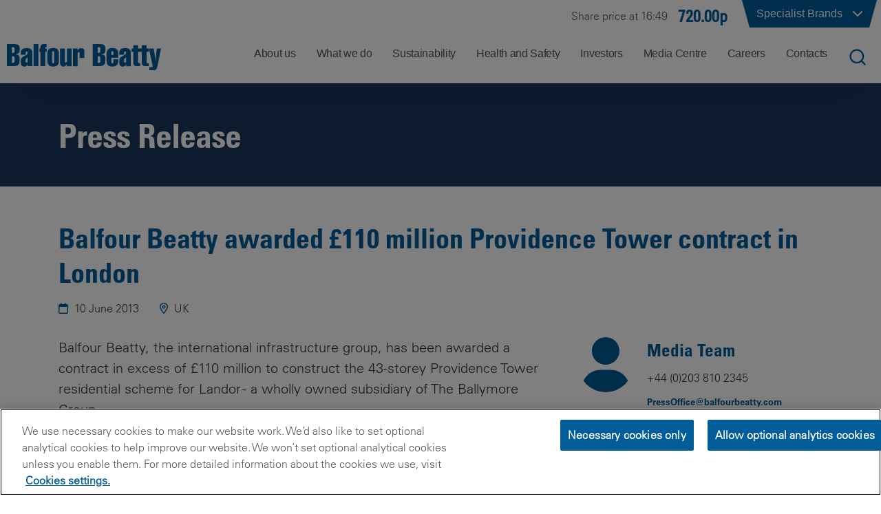

--- FILE ---
content_type: text/html; charset=utf-8
request_url: https://www.balfourbeatty.com/media-centre/latest/balfour-beatty-awarded-110-million-providence-tower-contract-in-london/
body_size: 25430
content:

<!DOCTYPE html>
<html lang="en-GB">
<head>

    
    
    <title>Balfour Beatty awarded &#xA3;110 million Providence Tower contract in London</title>
    <meta name="description" content="Balfour Beatty, has been awarded a contract in excess of &#xA3;110 million to construct the 43-storey Providence Tower residential scheme for Landor - a wholly owned subsidiary of The Ballymore Group.&#xA0;" />
    <meta property="og:type" content="article" />
    <meta property="og:title" content="Balfour Beatty awarded &#xA3;110 million Providence Tower contract in London">
    <meta property="og:description" content="Balfour Beatty, has been awarded a contract in excess of &#xA3;110 million to construct the 43-storey Providence Tower residential scheme for Landor - a wholly owned subsidiary of The Ballymore Group.&#xA0;">
    <meta property="og:url" content="https://www.balfourbeatty.com/media-centre/latest/balfour-beatty-awarded-110-million-providence-tower-contract-in-london/">
    <meta property="og:site_name" content="Balfour Beatty Plc">
    <meta name="twitter:title" content="Balfour Beatty awarded &#xA3;110 million Providence Tower contract in London">
    <meta name="twitter:description" content="Balfour Beatty, has been awarded a contract in excess of &#xA3;110 million to construct the 43-storey Providence Tower residential scheme for Landor - a wholly owned subsidiary of The Ballymore Group.&#xA0;">
    <meta name="twitter:card" content="summary">
    <link rel="canonical" href="https://www.balfourbeatty.com/media-centre/latest/balfour-beatty-awarded-110-million-providence-tower-contract-in-london/" />

    <link rel="icon" type="image/x-icon" href="/favicon.ico">
    <link href="/css/main.min.css?d=ba58b4b1fec0bafe74e41cd64ab74d748c5fd61c" rel="stylesheet">


    <meta name="viewport" content="width=device-width,initial-scale=1,shrink-to-fit=no,initial-scale=1,maximum-scale=5">
<!-- Google Tag Manager -->
<script>(function(w,d,s,l,i){w[l]=w[l]||[];w[l].push({'gtm.start':
new Date().getTime(),event:'gtm.js'});var f=d.getElementsByTagName(s)[0],
j=d.createElement(s),dl=l!='dataLayer'?'&l='+l:'';j.async=true;j.src=
'https://www.googletagmanager.com/gtm.js?id='+i+dl;f.parentNode.insertBefore(j,f);
})(window,document,'script','dataLayer','GTM-TRZ6D5');</script>
<!-- End Google Tag Manager -->

    
</head>
<body>

<!-- Google Tag Manager (noscript) -->
<noscript><iframe src="https://www.googletagmanager.com/ns.html?id=GTM-TRZ6D5"
height="0" width="0" style="display:none;visibility:hidden"></iframe></noscript>
<!-- End Google Tag Manager (noscript) --><header class="site-nav">
    
<nav class="navigation" id="heading">
    <div class="brands">
        <div class="top-bar">
            <div id="brands" class="brands-dropdown-button">
                
        <a class="share-widget sep" href="https://www.balfourbeatty.com/share-price/">
            <div class="share">Share price at 16:49</div>
            <div class="share-value">
                720.00p
            </div>
        </a>

                <div class="brands-button-parent">
                    <button id="brands-button" type="button" aria-label="Click to show list of specialist brands">
                        <div class="corner-shape-left"></div>
                        <div class="corner">
                            <div>
                                Specialist Brands
                            </div>
                            <img id="brand-chevron" src="/images/icons/chevron-down.svg" alt="down" width="24" height="24" />
                        </div>
                        <div class="corner-shape-right"></div>
                    </button>
                        <div id="brands-dropdown" class="brands-dropdown">
                            <div class="section-container">
                                <div class="options">
                <a href="https://www.balfourbeattygroundengineering.com">
                    <img alt="Balfour Beatty Ground Engineering"
                 src="/media/odrmhvho/bb-ground-engineering_rgb_55mm.png"/></a>
                <a href="http://www.balfourbeattyinvestments.com/">
                    <img alt="Balfour Beatty Investments "
                 src="/media/1zaji1ik/bb-investments_rgb_55mm.png"/></a>
                <a href="http://www.bbcampussolutions.com/">
                    <img alt="Balfour Beatty Campus Solutions"
                 src="/media/ll1kojso/bbcs_rgb_55mm.png"/></a>
                <a href="https://www.balfourbeattyhomes.com/">
                    <img alt="Balfour Beatty Homes "
                 src="/media/p3pp2jsn/bb-homes-logo-black_30mm-a4-2.png"/></a>
                <a href="https://www.balfourbeatty.com/what-we-do/expertise/mechanical-and-electrical-engineering/balfour-beatty-kilpatrick/">
                    <img alt="Balfour Beatty Kilpatrick "
                 src="/media/chbbkned/bb-kilpatrick_rgb_55mm-01.png"/></a>
                <a href="https://balfourbeattylivingplaces.com/">
                    <img alt="Balfour Beatty Living Places"
                 src="/media/tusdgj1o/bb-living-places_rgb_85mm.png"/></a>
                <a href="http://www.balfourbeattycommunities.com/">
                    <img alt="Balfour Beatty Communities"
                 src="/media/ad3d2fkz/bbcommunites_rgb_55mm.png"/></a>
                <a href="https://www.balvac.co.uk">
                    <img alt="Balvac"
                 src="/media/2l3nqqcy/balvac_rgb_55mm.png"/></a>
                <a href="http://www.painterbrothers.com/">
                    <img alt="Painter Brothers"
                 src="/media/vktfomyi/painter-brothers_rgb_7mm.png"/></a>
                <a href="http://www.bphequipment.co.uk/">
                    <img alt="BPH"
                 src="/media/shhmhvr3/bph_rgb_55mm.png"/></a>
                                </div>
                            </div>
                        </div>
                </div>
            </div>
        </div>
    </div>
    <div>
        <div class="bottom-bar indent">
            <a class="left-content" href="/">
                <img src="/media/eawbakha/logo.svg" alt="Balfour Beatty" width="300" height="50" />
            </a>
            <div class="right-content">
                
    <div id="nav">
        <ul id="nav-list" class="nav">
                <li class="navigation-item" data-index="0">
                    <span class="page-name">About us</span>
                </li>
                <li class="navigation-item" data-index="1">
                    <span class="page-name">What we do</span>
                </li>
                <li class="navigation-item" data-index="2">
                    <span class="page-name">Sustainability</span>
                </li>
                <li class="navigation-item" data-index="3">
                    <span class="page-name">Health and Safety</span>
                </li>
                <li class="navigation-item" data-index="4">
                    <span class="page-name">Investors</span>
                </li>
                <li class="navigation-item" data-index="5">
                    <span class="page-name">Media Centre</span>
                </li>
                <li class="navigation-item" data-index="6">
                    <span class="page-name">Careers</span>
                </li>
                <li class="navigation-item" data-index="7">
                    <span class="page-name">Contacts</span>
                </li>
        </ul>

        <div class="bottom-bar navigation-dropdown" id="navigation-dropdown">
                <div class="nav-bar-content" data-index="0">
                    <div class="options js-nav-options">
                                <a
                                    class=""
                                    href="https://www.balfourbeatty.com/about-us/understanding-balfour-beatty/"
                                    data-index="0"
                                    data-group="0">
                                    <span class="text-content">
                                        <span class="text">Understanding Balfour Beatty</span>
                                        <span class="arrow">
                                            <i class="fal fa-horizontal-rule line one"></i>
                                            <i class="fal fa-horizontal-rule line two"></i>
                                            <i class="fal fa-arrow-right-long point"></i>
                                        </span>
                                    </span>
                                    <span class="hover-bg"></span>
                                </a>
                                <a
                                    class=""
                                    href="https://www.balfourbeatty.com/about-us/our-story/"
                                    data-index="1"
                                    data-group="1">
                                    <span class="text-content">
                                        <span class="text">Our Story</span>
                                        <span class="arrow">
                                            <i class="fal fa-horizontal-rule line one"></i>
                                            <i class="fal fa-horizontal-rule line two"></i>
                                            <i class="fal fa-arrow-right-long point"></i>
                                        </span>
                                    </span>
                                    <span class="hover-bg"></span>
                                </a>
                                <a
                                    class=""
                                    href="https://www.balfourbeatty.com/about-us/leadership/"
                                    data-index="2"
                                    data-group="2">
                                    <span class="text-content">
                                        <span class="text">Leadership</span>
                                        <span class="arrow">
                                            <i class="fal fa-horizontal-rule line one"></i>
                                            <i class="fal fa-horizontal-rule line two"></i>
                                            <i class="fal fa-arrow-right-long point"></i>
                                        </span>
                                    </span>
                                    <span class="hover-bg"></span>
                                </a>
                                <a
                                    class="with-subpages"
                                    data-index="3"
                                    data-group="3">
                                    <span class="text-content">
                                        <span class="text">How we operate</span>
                                        <span class="arrow">
                                            <i class="fal fa-horizontal-rule line one"></i>
                                            <i class="fal fa-horizontal-rule line two"></i>
                                            <i class="fal fa-arrow-right-long point"></i>
                                        </span>
                                    </span>
                                    <span class="hover-bg"></span>
                                </a>
                                <a
                                    class=""
                                    href="https://www.balfourbeatty.com/about-us/public-policy/"
                                    data-index="4"
                                    data-group="4">
                                    <span class="text-content">
                                        <span class="text">Public Policy</span>
                                        <span class="arrow">
                                            <i class="fal fa-horizontal-rule line one"></i>
                                            <i class="fal fa-horizontal-rule line two"></i>
                                            <i class="fal fa-arrow-right-long point"></i>
                                        </span>
                                    </span>
                                    <span class="hover-bg"></span>
                                </a>
                    </div>
                        <div class="description grandchildren no-border js-grandchildren-options" data-index="0">
                        </div>
                        <div class="description grandchildren no-border js-grandchildren-options" data-index="1">
                        </div>
                        <div class="description grandchildren no-border js-grandchildren-options" data-index="2">
                        </div>
                        <div class="description grandchildren  js-grandchildren-options" data-index="3">
                                    <a class="grandchild " href="https://www.balfourbeatty.com/about-us/how-we-operate/our-cultural-framework/" data-index="3-0">
                                        <span class="text-content">
                                            <span class="text">Our Cultural Framework</span>
                                        </span>
                                    </a>
                                    <a class="grandchild " href="https://www.balfourbeatty.com/about-us/how-we-operate/our-build-to-last-strategy/" data-index="3-1">
                                        <span class="text-content">
                                            <span class="text">Our Build to Last Strategy</span>
                                        </span>
                                    </a>
                                    <a class="grandchild with-subpages" data-index="3-2">
                                        <span class="text-content">
                                            <span class="text">Our Code of Ethics</span>
                                                <span class="arrow">
                                                    <i class="fal fa-horizontal-rule line one"></i>
                                                    <i class="fal fa-horizontal-rule line two"></i>
                                                    <i class="fal fa-arrow-right-long point"></i>
                                                </span>
                                        </span>
                                    </a>
                                    <a class="grandchild with-subpages" data-index="3-3">
                                        <span class="text-content">
                                            <span class="text">Diversity and Inclusion</span>
                                                <span class="arrow">
                                                    <i class="fal fa-horizontal-rule line one"></i>
                                                    <i class="fal fa-horizontal-rule line two"></i>
                                                    <i class="fal fa-arrow-right-long point"></i>
                                                </span>
                                        </span>
                                    </a>
                                    <a class="grandchild with-subpages" data-index="3-4">
                                        <span class="text-content">
                                            <span class="text">Supply Chain</span>
                                                <span class="arrow">
                                                    <i class="fal fa-horizontal-rule line one"></i>
                                                    <i class="fal fa-horizontal-rule line two"></i>
                                                    <i class="fal fa-arrow-right-long point"></i>
                                                </span>
                                        </span>
                                    </a>
                                    <a class="grandchild " href="https://www.balfourbeatty.com/about-us/how-we-operate/right-first-time/" data-index="3-5">
                                        <span class="text-content">
                                            <span class="text">Right First Time</span>
                                        </span>
                                    </a>
                                    <a class="grandchild " href="https://www.balfourbeatty.com/about-us/how-we-operate/digital-first/" data-index="3-6">
                                        <span class="text-content">
                                            <span class="text">Digital-first</span>
                                        </span>
                                    </a>
                                    <a class="grandchild " href="https://www.balfourbeatty.com/about-us/how-we-operate/my-contribution/" data-index="3-7">
                                        <span class="text-content">
                                            <span class="text">My Contribution</span>
                                        </span>
                                    </a>
                                    <a class="grandchild " href="https://www.balfourbeatty.com/sustainability/our-sustainability-strategy-building-new-futures/" data-index="3-8">
                                        <span class="text-content">
                                            <span class="text">Sustainability</span>
                                        </span>
                                    </a>
                                    <a class="grandchild " href="https://www.balfourbeatty.com/health-and-safety/zero-harm/" data-index="3-9">
                                        <span class="text-content">
                                            <span class="text">Health and Safety</span>
                                        </span>
                                    </a>
                                    <a class="grandchild " href="https://www.balfourbeatty.com/about-us/how-we-operate/volunteering-and-charitable-giving/" data-index="3-10">
                                        <span class="text-content">
                                            <span class="text">Volunteering and Charitable Giving</span>
                                        </span>
                                    </a>
                        </div>
                                <div class="description grandchildren great-grandchildren no-border" data-index="3-0">
                                </div>
                                <div class="description grandchildren great-grandchildren no-border" data-index="3-1">
                                </div>
                                <div class="description grandchildren great-grandchildren " data-index="3-2">
                                            <a class="grandchild" href="https://www.balfourbeatty.com/about-us/how-we-operate/our-code-of-ethics/our-code-of-ethics-doing-the-right-thing/">Our Code of Ethics &#x2013; Doing the Right Thing</a>
                                            <a class="grandchild" href="https://www.balfourbeatty.com/about-us/how-we-operate/our-code-of-ethics/speak-up-helpline/">Speak Up Helpline</a>
                                            <a class="grandchild" href="https://www.balfourbeatty.com/about-us/how-we-operate/our-code-of-ethics/policies/">Policies</a>
                                </div>
                                <div class="description grandchildren great-grandchildren " data-index="3-3">
                                            <a class="grandchild" href="https://www.balfourbeatty.com/about-us/how-we-operate/diversity-and-inclusion/value-everyone/">Value Everyone</a>
                                            <a class="grandchild" href="https://www.balfourbeatty.com/about-us/how-we-operate/diversity-and-inclusion/our-affinity-networks/">Our Affinity Networks</a>
                                            <a class="grandchild" href="https://www.balfourbeatty.com/about-us/how-we-operate/diversity-and-inclusion/right-to-respect/">Right to Respect</a>
                                            <a class="grandchild" href="https://www.balfourbeatty.com/about-us/how-we-operate/diversity-and-inclusion/gender-pay-gap/">Gender Pay Gap</a>
                                </div>
                                <div class="description grandchildren great-grandchildren " data-index="3-4">
                                            <a class="grandchild" href="https://www.balfourbeatty.com/about-us/how-we-operate/supply-chain/our-procurement-strategy/">Our Procurement Strategy</a>
                                            <a class="grandchild" href="https://www.balfourbeatty.com/about-us/how-we-operate/supply-chain/sustainable-supply-chain/">Sustainable Supply Chain</a>
                                            <a class="grandchild" href="https://www.balfourbeatty.com/about-us/how-we-operate/supply-chain/code-of-ethics-supplier-standards/">Code of Ethics Supplier Standards</a>
                                            <a class="grandchild" href="https://www.balfourbeatty.com/about-us/how-we-operate/supply-chain/health-and-safety-in-the-supply-chain/">Health and Safety in the Supply Chain</a>
                                            <a class="grandchild" href="https://www.balfourbeatty.com/about-us/how-we-operate/supply-chain/important-documents-for-suppliers-and-subcontractors/">Important Documents for Suppliers and Subcontractors</a>
                                            <a class="grandchild" href="https://www.balfourbeatty.com/about-us/how-we-operate/supply-chain/supply-chain-partner-payment/">Supply Chain Partner Payment</a>
                                            <a class="grandchild" href="https://www.balfourbeatty.com/about-us/how-we-operate/supply-chain/modern-slavery-guidance/">Modern Slavery Guidance</a>
                                </div>
                                <div class="description grandchildren great-grandchildren no-border" data-index="3-5">
                                </div>
                                <div class="description grandchildren great-grandchildren no-border" data-index="3-6">
                                </div>
                                <div class="description grandchildren great-grandchildren no-border" data-index="3-7">
                                </div>
                                <div class="description grandchildren great-grandchildren no-border" data-index="3-8">
                                </div>
                                <div class="description grandchildren great-grandchildren no-border" data-index="3-9">
                                </div>
                                <div class="description grandchildren great-grandchildren no-border" data-index="3-10">
                                </div>
                        <div class="description grandchildren no-border js-grandchildren-options" data-index="4">
                        </div>
                </div>
                <div class="nav-bar-content" data-index="1">
                    <div class="options js-nav-options">
                                <div class="subheading" data-index="0" data-group="0" data-state="close">
                                    <i class="nav-tree-parent fa-regular fa-circle-chevron-down js-nav-option-open" style="display: inline;"></i>
                                    <i class="nav-tree-parent fa-regular fa-circle-chevron-up js-nav-option-close"></i>
                                    <span>
                                        Expertise
                                    </span>
                                </div>
                                    <a
                                        class=" nav-child"
                                        href="https://www.balfourbeatty.com/what-we-do/expertise/civil-engineering/"
                                        data-index="1"
                                        data-group="0">
                                        <span class="branch-wrapper">
                                            <span class="circle"></span>
                                            <spam class="branch"></spam>
                                        </span>
                                            <span class="dot-wrapper">
                                                <span class="dot"></span>
                                                <span class="dot"></span>
                                                <span class="dot"></span>
                                                <span class="dot"></span>
                                                <span class="dot"></span>
                                                <span class="dot"></span>
                                                <span class="dot"></span>
                                                <span class="dot"></span>
                                                <span class="dot"></span>
                                                <span class="dot"></span>
                                                <span class="dot"></span>
                                                <span class="dot"></span>
                                            </span>
                                        <span class="text-content">
                                            <span class="text" style="max-width: none">Civil Engineering</span>
                                            <span class="arrow">
                                                <i class="fal fa-horizontal-rule line one"></i>
                                                <i class="fal fa-horizontal-rule line two"></i>
                                                <i class="fal fa-arrow-right-long point"></i>
                                            </span>
                                        </span>
                                        <span class="hover-bg"></span>
                                    </a>
                                    <a
                                        class=" nav-child"
                                        href="https://www.balfourbeatty.com/what-we-do/expertise/construction/"
                                        data-index="2"
                                        data-group="0">
                                        <span class="branch-wrapper">
                                            <span class="circle"></span>
                                            <spam class="branch"></spam>
                                        </span>
                                            <span class="dot-wrapper">
                                                <span class="dot"></span>
                                                <span class="dot"></span>
                                                <span class="dot"></span>
                                                <span class="dot"></span>
                                                <span class="dot"></span>
                                                <span class="dot"></span>
                                                <span class="dot"></span>
                                                <span class="dot"></span>
                                                <span class="dot"></span>
                                                <span class="dot"></span>
                                                <span class="dot"></span>
                                                <span class="dot"></span>
                                            </span>
                                        <span class="text-content">
                                            <span class="text" style="max-width: none">Construction</span>
                                            <span class="arrow">
                                                <i class="fal fa-horizontal-rule line one"></i>
                                                <i class="fal fa-horizontal-rule line two"></i>
                                                <i class="fal fa-arrow-right-long point"></i>
                                            </span>
                                        </span>
                                        <span class="hover-bg"></span>
                                    </a>
                                    <a
                                        class=" nav-child"
                                        href="https://www.balfourbeatty.com/what-we-do/expertise/ground-engineering/"
                                        data-index="3"
                                        data-group="0">
                                        <span class="branch-wrapper">
                                            <span class="circle"></span>
                                            <spam class="branch"></spam>
                                        </span>
                                            <span class="dot-wrapper">
                                                <span class="dot"></span>
                                                <span class="dot"></span>
                                                <span class="dot"></span>
                                                <span class="dot"></span>
                                                <span class="dot"></span>
                                                <span class="dot"></span>
                                                <span class="dot"></span>
                                                <span class="dot"></span>
                                                <span class="dot"></span>
                                                <span class="dot"></span>
                                                <span class="dot"></span>
                                                <span class="dot"></span>
                                            </span>
                                        <span class="text-content">
                                            <span class="text" style="max-width: none">Ground Engineering</span>
                                            <span class="arrow">
                                                <i class="fal fa-horizontal-rule line one"></i>
                                                <i class="fal fa-horizontal-rule line two"></i>
                                                <i class="fal fa-arrow-right-long point"></i>
                                            </span>
                                        </span>
                                        <span class="hover-bg"></span>
                                    </a>
                                    <a
                                        class="with-subpages nav-child"
                                        data-index="4"
                                        data-group="0">
                                        <span class="branch-wrapper">
                                            <span class="circle"></span>
                                            <spam class="branch"></spam>
                                        </span>
                                            <span class="dot-wrapper">
                                                <span class="dot"></span>
                                                <span class="dot"></span>
                                                <span class="dot"></span>
                                                <span class="dot"></span>
                                                <span class="dot"></span>
                                                <span class="dot"></span>
                                                <span class="dot"></span>
                                                <span class="dot"></span>
                                                <span class="dot"></span>
                                                <span class="dot"></span>
                                                <span class="dot"></span>
                                                <span class="dot"></span>
                                            </span>
                                        <span class="text-content">
                                            <span class="text" style="max-width: 210px">Highways Services and Asset Management</span>
                                            <span class="arrow">
                                                <i class="fal fa-horizontal-rule line one"></i>
                                                <i class="fal fa-horizontal-rule line two"></i>
                                                <i class="fal fa-arrow-right-long point"></i>
                                            </span>
                                        </span>
                                        <span class="hover-bg"></span>
                                    </a>
                                    <a
                                        class="with-subpages nav-child"
                                        data-index="5"
                                        data-group="0">
                                        <span class="branch-wrapper">
                                            <span class="circle"></span>
                                            <spam class="branch"></spam>
                                        </span>
                                            <span class="dot-wrapper">
                                                <span class="dot"></span>
                                                <span class="dot"></span>
                                                <span class="dot"></span>
                                                <span class="dot"></span>
                                                <span class="dot"></span>
                                                <span class="dot"></span>
                                                <span class="dot"></span>
                                                <span class="dot"></span>
                                                <span class="dot"></span>
                                                <span class="dot"></span>
                                                <span class="dot"></span>
                                                <span class="dot"></span>
                                            </span>
                                        <span class="text-content">
                                            <span class="text" style="max-width: 185px">Mechanical and Electrical Engineering</span>
                                            <span class="arrow">
                                                <i class="fal fa-horizontal-rule line one"></i>
                                                <i class="fal fa-horizontal-rule line two"></i>
                                                <i class="fal fa-arrow-right-long point"></i>
                                            </span>
                                        </span>
                                        <span class="hover-bg"></span>
                                    </a>
                                    <a
                                        class=" nav-child"
                                        href="https://www.balfourbeatty.com/what-we-do/expertise/project-finance/"
                                        data-index="6"
                                        data-group="0">
                                        <span class="branch-wrapper">
                                            <span class="circle"></span>
                                            <spam class="branch"></spam>
                                        </span>
                                            <span class="dot-wrapper">
                                                <span class="dot"></span>
                                                <span class="dot"></span>
                                                <span class="dot"></span>
                                                <span class="dot"></span>
                                                <span class="dot"></span>
                                                <span class="dot"></span>
                                                <span class="dot"></span>
                                                <span class="dot"></span>
                                                <span class="dot"></span>
                                                <span class="dot"></span>
                                                <span class="dot"></span>
                                                <span class="dot"></span>
                                            </span>
                                        <span class="text-content">
                                            <span class="text" style="max-width: none">Project Finance</span>
                                            <span class="arrow">
                                                <i class="fal fa-horizontal-rule line one"></i>
                                                <i class="fal fa-horizontal-rule line two"></i>
                                                <i class="fal fa-arrow-right-long point"></i>
                                            </span>
                                        </span>
                                        <span class="hover-bg"></span>
                                    </a>
                                    <a
                                        class="with-subpages nav-child"
                                        data-index="7"
                                        data-group="0">
                                        <span class="branch-wrapper">
                                            <span class="circle"></span>
                                            <spam class="branch"></spam>
                                        </span>
                                            <span class="dot-wrapper">
                                                <span class="dot"></span>
                                                <span class="dot"></span>
                                                <span class="dot"></span>
                                                <span class="dot"></span>
                                                <span class="dot"></span>
                                                <span class="dot"></span>
                                                <span class="dot"></span>
                                                <span class="dot"></span>
                                                <span class="dot"></span>
                                                <span class="dot"></span>
                                                <span class="dot"></span>
                                                <span class="dot"></span>
                                            </span>
                                        <span class="text-content">
                                            <span class="text" style="max-width: none">Rail Engineering</span>
                                            <span class="arrow">
                                                <i class="fal fa-horizontal-rule line one"></i>
                                                <i class="fal fa-horizontal-rule line two"></i>
                                                <i class="fal fa-arrow-right-long point"></i>
                                            </span>
                                        </span>
                                        <span class="hover-bg"></span>
                                    </a>
                                    <a
                                        class="with-subpages nav-child"
                                        data-index="8"
                                        data-group="0">
                                        <span class="branch-wrapper">
                                            <span class="circle"></span>
                                            <spam class="branch"></spam>
                                        </span>
                                            <span class="dot-wrapper">
                                                <span class="dot"></span>
                                                <span class="dot"></span>
                                                <span class="dot"></span>
                                                <span class="dot"></span>
                                                <span class="dot"></span>
                                                <span class="dot"></span>
                                                <span class="dot"></span>
                                                <span class="dot"></span>
                                                <span class="dot"></span>
                                                <span class="dot"></span>
                                                <span class="dot"></span>
                                                <span class="dot"></span>
                                            </span>
                                        <span class="text-content">
                                            <span class="text" style="max-width: none">Specialist services</span>
                                            <span class="arrow">
                                                <i class="fal fa-horizontal-rule line one"></i>
                                                <i class="fal fa-horizontal-rule line two"></i>
                                                <i class="fal fa-arrow-right-long point"></i>
                                            </span>
                                        </span>
                                        <span class="hover-bg"></span>
                                    </a>
                                    <a
                                        class=" nav-child"
                                        href="https://www.balfourbeatty.com/what-we-do/expertise/utilities-integration/"
                                        data-index="9"
                                        data-group="0">
                                        <span class="branch-wrapper">
                                            <span class="circle"></span>
                                            <spam class="branch"></spam>
                                        </span>
                                        <span class="text-content">
                                            <span class="text" style="max-width: none">Utilities Integration</span>
                                            <span class="arrow">
                                                <i class="fal fa-horizontal-rule line one"></i>
                                                <i class="fal fa-horizontal-rule line two"></i>
                                                <i class="fal fa-arrow-right-long point"></i>
                                            </span>
                                        </span>
                                        <span class="hover-bg"></span>
                                    </a>
                                <div class="subheading" data-index="10" data-group="1" data-state="close">
                                    <i class="nav-tree-parent fa-regular fa-circle-chevron-down js-nav-option-open" style="display: inline;"></i>
                                    <i class="nav-tree-parent fa-regular fa-circle-chevron-up js-nav-option-close"></i>
                                    <span>
                                        Sectors
                                    </span>
                                </div>
                                    <a
                                        class="with-subpages nav-child"
                                        data-index="11"
                                        data-group="1">
                                        <span class="branch-wrapper">
                                            <span class="circle"></span>
                                            <spam class="branch"></spam>
                                        </span>
                                            <span class="dot-wrapper">
                                                <span class="dot"></span>
                                                <span class="dot"></span>
                                                <span class="dot"></span>
                                                <span class="dot"></span>
                                                <span class="dot"></span>
                                                <span class="dot"></span>
                                                <span class="dot"></span>
                                                <span class="dot"></span>
                                                <span class="dot"></span>
                                                <span class="dot"></span>
                                                <span class="dot"></span>
                                                <span class="dot"></span>
                                            </span>
                                        <span class="text-content">
                                            <span class="text" style="max-width: none">Transportation</span>
                                            <span class="arrow">
                                                <i class="fal fa-horizontal-rule line one"></i>
                                                <i class="fal fa-horizontal-rule line two"></i>
                                                <i class="fal fa-arrow-right-long point"></i>
                                            </span>
                                        </span>
                                        <span class="hover-bg"></span>
                                    </a>
                                    <a
                                        class="with-subpages nav-child"
                                        data-index="12"
                                        data-group="1">
                                        <span class="branch-wrapper">
                                            <span class="circle"></span>
                                            <spam class="branch"></spam>
                                        </span>
                                            <span class="dot-wrapper">
                                                <span class="dot"></span>
                                                <span class="dot"></span>
                                                <span class="dot"></span>
                                                <span class="dot"></span>
                                                <span class="dot"></span>
                                                <span class="dot"></span>
                                                <span class="dot"></span>
                                                <span class="dot"></span>
                                                <span class="dot"></span>
                                                <span class="dot"></span>
                                                <span class="dot"></span>
                                                <span class="dot"></span>
                                            </span>
                                        <span class="text-content">
                                            <span class="text" style="max-width: none">Energy Transition &amp; Security</span>
                                            <span class="arrow">
                                                <i class="fal fa-horizontal-rule line one"></i>
                                                <i class="fal fa-horizontal-rule line two"></i>
                                                <i class="fal fa-arrow-right-long point"></i>
                                            </span>
                                        </span>
                                        <span class="hover-bg"></span>
                                    </a>
                                    <a
                                        class=" nav-child"
                                        href="https://www.balfourbeatty.com/what-we-do/sectors/defence-security/"
                                        data-index="13"
                                        data-group="1">
                                        <span class="branch-wrapper">
                                            <span class="circle"></span>
                                            <spam class="branch"></spam>
                                        </span>
                                            <span class="dot-wrapper">
                                                <span class="dot"></span>
                                                <span class="dot"></span>
                                                <span class="dot"></span>
                                                <span class="dot"></span>
                                                <span class="dot"></span>
                                                <span class="dot"></span>
                                                <span class="dot"></span>
                                                <span class="dot"></span>
                                                <span class="dot"></span>
                                                <span class="dot"></span>
                                                <span class="dot"></span>
                                                <span class="dot"></span>
                                            </span>
                                        <span class="text-content">
                                            <span class="text" style="max-width: none">Defence &amp; Security</span>
                                            <span class="arrow">
                                                <i class="fal fa-horizontal-rule line one"></i>
                                                <i class="fal fa-horizontal-rule line two"></i>
                                                <i class="fal fa-arrow-right-long point"></i>
                                            </span>
                                        </span>
                                        <span class="hover-bg"></span>
                                    </a>
                                    <a
                                        class="with-subpages nav-child"
                                        data-index="14"
                                        data-group="1">
                                        <span class="branch-wrapper">
                                            <span class="circle"></span>
                                            <spam class="branch"></spam>
                                        </span>
                                        <span class="text-content">
                                            <span class="text" style="max-width: none">Social Infrastructure</span>
                                            <span class="arrow">
                                                <i class="fal fa-horizontal-rule line one"></i>
                                                <i class="fal fa-horizontal-rule line two"></i>
                                                <i class="fal fa-arrow-right-long point"></i>
                                            </span>
                                        </span>
                                        <span class="hover-bg"></span>
                                    </a>
                                <a
                                    class=""
                                    href="https://www.balfourbeatty.com/what-we-do/projects/"
                                    data-index="15"
                                    data-group="2">
                                    <span class="text-content">
                                        <span class="text">Projects</span>
                                        <span class="arrow">
                                            <i class="fal fa-horizontal-rule line one"></i>
                                            <i class="fal fa-horizontal-rule line two"></i>
                                            <i class="fal fa-arrow-right-long point"></i>
                                        </span>
                                    </span>
                                    <span class="hover-bg"></span>
                                </a>
                    </div>
                        <div class="description grandchildren no-border js-grandchildren-options" data-index="1">
                        </div>
                        <div class="description grandchildren no-border js-grandchildren-options" data-index="2">
                        </div>
                        <div class="description grandchildren no-border js-grandchildren-options" data-index="3">
                        </div>
                        <div class="description grandchildren  js-grandchildren-options" data-index="4">
                                    <a class="grandchild " href="https://www.balfourbeatty.com/what-we-do/expertise/highways-services-and-asset-management/local-authority-works/" data-index="4-0">
                                        <span class="text-content">
                                            <span class="text">Local Authority Works</span>
                                        </span>
                                    </a>
                                    <a class="grandchild " href="https://www.balfourbeatty.com/what-we-do/expertise/highways-services-and-asset-management/major-highways/" data-index="4-1">
                                        <span class="text-content">
                                            <span class="text">Major Highways</span>
                                        </span>
                                    </a>
                        </div>
                                <div class="description grandchildren great-grandchildren no-border" data-index="4-0">
                                </div>
                                <div class="description grandchildren great-grandchildren no-border" data-index="4-1">
                                </div>
                        <div class="description grandchildren  js-grandchildren-options" data-index="5">
                                    <a class="grandchild " href="https://www.balfourbeatty.com/what-we-do/expertise/mechanical-and-electrical-engineering/balfour-beatty-kilpatrick/" data-index="5-0">
                                        <span class="text-content">
                                            <span class="text">Balfour Beatty Kilpatrick</span>
                                        </span>
                                    </a>
                                    <a class="grandchild " href="https://www.balfourbeatty.com/what-we-do/expertise/mechanical-and-electrical-engineering/national-infrastructure/" data-index="5-1">
                                        <span class="text-content">
                                            <span class="text">National Infrastructure</span>
                                        </span>
                                    </a>
                                    <a class="grandchild " href="https://www.balfourbeatty.com/what-we-do/expertise/mechanical-and-electrical-engineering/building-services/" data-index="5-2">
                                        <span class="text-content">
                                            <span class="text">Building Services</span>
                                        </span>
                                    </a>
                        </div>
                                <div class="description grandchildren great-grandchildren no-border" data-index="5-0">
                                </div>
                                <div class="description grandchildren great-grandchildren no-border" data-index="5-1">
                                </div>
                                <div class="description grandchildren great-grandchildren no-border" data-index="5-2">
                                </div>
                        <div class="description grandchildren no-border js-grandchildren-options" data-index="6">
                        </div>
                        <div class="description grandchildren  js-grandchildren-options" data-index="7">
                                    <a class="grandchild " href="https://www.balfourbeatty.com/what-we-do/expertise/rail-engineering/multi-disciplinary-rail-engineering/" data-index="7-0">
                                        <span class="text-content">
                                            <span class="text">Multi-disciplinary Rail Engineering</span>
                                        </span>
                                    </a>
                                    <a class="grandchild " href="https://www.balfourbeatty.com/what-we-do/expertise/rail-engineering/electrification/" data-index="7-1">
                                        <span class="text-content">
                                            <span class="text">Electrification</span>
                                        </span>
                                    </a>
                                    <a class="grandchild " href="https://www.balfourbeatty.com/what-we-do/expertise/rail-engineering/track-solutions/" data-index="7-2">
                                        <span class="text-content">
                                            <span class="text">Track Solutions</span>
                                        </span>
                                    </a>
                                    <a class="grandchild " href="https://www.balfourbeatty.com/what-we-do/expertise/rail-engineering/rail-plant/" data-index="7-3">
                                        <span class="text-content">
                                            <span class="text">Rail Plant</span>
                                        </span>
                                    </a>
                                    <a class="grandchild " href="https://www.balfourbeatty.com/what-we-do/expertise/rail-engineering/design-engineering/" data-index="7-4">
                                        <span class="text-content">
                                            <span class="text">Design Engineering</span>
                                        </span>
                                    </a>
                                    <a class="grandchild " href="https://www.balfourbeatty.com/what-we-do/expertise/rail-engineering/signalling/" data-index="7-5">
                                        <span class="text-content">
                                            <span class="text">Signalling</span>
                                        </span>
                                    </a>
                                    <a class="grandchild " href="https://www.balfourbeatty.com/what-we-do/expertise/rail-engineering/reactive-maintenance/" data-index="7-6">
                                        <span class="text-content">
                                            <span class="text">Reactive Maintenance</span>
                                        </span>
                                    </a>
                                    <a class="grandchild " href="https://www.balfourbeatty.com/what-we-do/expertise/rail-engineering/track-supplies/" data-index="7-7">
                                        <span class="text-content">
                                            <span class="text">Track Supplies</span>
                                        </span>
                                    </a>
                        </div>
                                <div class="description grandchildren great-grandchildren no-border" data-index="7-0">
                                </div>
                                <div class="description grandchildren great-grandchildren no-border" data-index="7-1">
                                </div>
                                <div class="description grandchildren great-grandchildren no-border" data-index="7-2">
                                </div>
                                <div class="description grandchildren great-grandchildren no-border" data-index="7-3">
                                </div>
                                <div class="description grandchildren great-grandchildren no-border" data-index="7-4">
                                </div>
                                <div class="description grandchildren great-grandchildren no-border" data-index="7-5">
                                </div>
                                <div class="description grandchildren great-grandchildren no-border" data-index="7-6">
                                </div>
                                <div class="description grandchildren great-grandchildren no-border" data-index="7-7">
                                </div>
                        <div class="description grandchildren  js-grandchildren-options" data-index="8">
                                    <a class="grandchild " href="https://www.balfourbeatty.com/what-we-do/expertise/specialist-services/residential-property-management-and-development/" data-index="8-0">
                                        <span class="text-content">
                                            <span class="text">Residential Property Management and Development</span>
                                        </span>
                                    </a>
                                    <a class="grandchild " href="https://www.balfourbeatty.com/what-we-do/expertise/specialist-services/off-site-solutions/" data-index="8-1">
                                        <span class="text-content">
                                            <span class="text">Off-site Solutions</span>
                                        </span>
                                    </a>
                                    <a class="grandchild " href="https://www.balfourbeatty.com/what-we-do/expertise/specialist-services/pipe-fabrication-and-installation/" data-index="8-2">
                                        <span class="text-content">
                                            <span class="text">Pipe Fabrication and Installation</span>
                                        </span>
                                    </a>
                                    <a class="grandchild " href="https://www.balfourbeatty.com/what-we-do/expertise/specialist-services/specialist-structural-repair-and-maintenance/" data-index="8-3">
                                        <span class="text-content">
                                            <span class="text">Specialist Structural Repair and Maintenance</span>
                                        </span>
                                    </a>
                                    <a class="grandchild " href="https://www.balfourbeatty.com/what-we-do/expertise/specialist-services/structural-steelwork/" data-index="8-4">
                                        <span class="text-content">
                                            <span class="text">Structural Steelwork</span>
                                        </span>
                                    </a>
                                    <a class="grandchild " href="https://www.balfourbeatty.com/what-we-do/expertise/specialist-services/switchgear-manufacturing/" data-index="8-5">
                                        <span class="text-content">
                                            <span class="text">Switchgear Manufacturing</span>
                                        </span>
                                    </a>
                        </div>
                                <div class="description grandchildren great-grandchildren no-border" data-index="8-0">
                                </div>
                                <div class="description grandchildren great-grandchildren no-border" data-index="8-1">
                                </div>
                                <div class="description grandchildren great-grandchildren no-border" data-index="8-2">
                                </div>
                                <div class="description grandchildren great-grandchildren no-border" data-index="8-3">
                                </div>
                                <div class="description grandchildren great-grandchildren no-border" data-index="8-4">
                                </div>
                                <div class="description grandchildren great-grandchildren no-border" data-index="8-5">
                                </div>
                        <div class="description grandchildren no-border js-grandchildren-options" data-index="9">
                        </div>
                        <div class="description grandchildren  js-grandchildren-options" data-index="11">
                                    <a class="grandchild " href="https://www.balfourbeatty.com/what-we-do/sectors/transportation/roads/" data-index="11-0">
                                        <span class="text-content">
                                            <span class="text">Roads</span>
                                        </span>
                                    </a>
                                    <a class="grandchild " href="https://www.balfourbeatty.com/what-we-do/sectors/transportation/rail/" data-index="11-1">
                                        <span class="text-content">
                                            <span class="text">Rail</span>
                                        </span>
                                    </a>
                                    <a class="grandchild " href="https://www.balfourbeatty.com/what-we-do/sectors/transportation/airports/" data-index="11-2">
                                        <span class="text-content">
                                            <span class="text">Airports</span>
                                        </span>
                                    </a>
                                    <a class="grandchild " href="https://www.balfourbeatty.com/what-we-do/sectors/transportation/public-spaces/" data-index="11-3">
                                        <span class="text-content">
                                            <span class="text">Public Spaces</span>
                                        </span>
                                    </a>
                        </div>
                                <div class="description grandchildren great-grandchildren no-border" data-index="11-0">
                                </div>
                                <div class="description grandchildren great-grandchildren no-border" data-index="11-1">
                                </div>
                                <div class="description grandchildren great-grandchildren no-border" data-index="11-2">
                                </div>
                                <div class="description grandchildren great-grandchildren no-border" data-index="11-3">
                                </div>
                        <div class="description grandchildren  js-grandchildren-options" data-index="12">
                                    <a class="grandchild " href="https://www.balfourbeatty.com/what-we-do/sectors/energy-transition-security/end-to-end-infrastructure-delivery/" data-index="12-0">
                                        <span class="text-content">
                                            <span class="text">End-to-end Infrastructure Delivery</span>
                                        </span>
                                    </a>
                                    <a class="grandchild " href="https://www.balfourbeatty.com/what-we-do/sectors/energy-transition-security/transmission-distribution/" data-index="12-1">
                                        <span class="text-content">
                                            <span class="text">Transmission &amp; Distribution</span>
                                        </span>
                                    </a>
                                    <a class="grandchild " href="https://www.balfourbeatty.com/what-we-do/sectors/energy-transition-security/conventional-nuclear/" data-index="12-2">
                                        <span class="text-content">
                                            <span class="text">Conventional Nuclear</span>
                                        </span>
                                    </a>
                                    <a class="grandchild " href="https://www.balfourbeatty.com/what-we-do/sectors/energy-transition-security/new-nuclear/" data-index="12-3">
                                        <span class="text-content">
                                            <span class="text">New Nuclear</span>
                                        </span>
                                    </a>
                                    <a class="grandchild " href="https://www.balfourbeatty.com/what-we-do/sectors/energy-transition-security/carbon-capture/" data-index="12-4">
                                        <span class="text-content">
                                            <span class="text">Carbon Capture</span>
                                        </span>
                                    </a>
                                    <a class="grandchild " href="https://www.balfourbeatty.com/what-we-do/sectors/energy-transition-security/wind/" data-index="12-5">
                                        <span class="text-content">
                                            <span class="text">Wind</span>
                                        </span>
                                    </a>
                                    <a class="grandchild " href="https://www.balfourbeatty.com/what-we-do/sectors/energy-transition-security/electric-vehicle-charging/" data-index="12-6">
                                        <span class="text-content">
                                            <span class="text">Electric Vehicle Charging</span>
                                        </span>
                                    </a>
                                    <a class="grandchild " href="https://www.balfourbeatty.com/what-we-do/sectors/energy-transition-security/engineering-and-design/" data-index="12-7">
                                        <span class="text-content">
                                            <span class="text">Engineering and Design</span>
                                        </span>
                                    </a>
                        </div>
                                <div class="description grandchildren great-grandchildren no-border" data-index="12-0">
                                </div>
                                <div class="description grandchildren great-grandchildren no-border" data-index="12-1">
                                </div>
                                <div class="description grandchildren great-grandchildren no-border" data-index="12-2">
                                </div>
                                <div class="description grandchildren great-grandchildren no-border" data-index="12-3">
                                </div>
                                <div class="description grandchildren great-grandchildren no-border" data-index="12-4">
                                </div>
                                <div class="description grandchildren great-grandchildren no-border" data-index="12-5">
                                </div>
                                <div class="description grandchildren great-grandchildren no-border" data-index="12-6">
                                </div>
                                <div class="description grandchildren great-grandchildren no-border" data-index="12-7">
                                </div>
                        <div class="description grandchildren no-border js-grandchildren-options" data-index="13">
                        </div>
                        <div class="description grandchildren  js-grandchildren-options" data-index="14">
                                    <a class="grandchild " href="https://www.balfourbeatty.com/what-we-do/sectors/social-infrastructure/commercial/" data-index="14-0">
                                        <span class="text-content">
                                            <span class="text">Commercial</span>
                                        </span>
                                    </a>
                                    <a class="grandchild " href="https://www.balfourbeatty.com/what-we-do/sectors/social-infrastructure/education/" data-index="14-1">
                                        <span class="text-content">
                                            <span class="text">Education</span>
                                        </span>
                                    </a>
                                    <a class="grandchild " href="https://www.balfourbeatty.com/what-we-do/sectors/social-infrastructure/healthcare/" data-index="14-2">
                                        <span class="text-content">
                                            <span class="text">Healthcare</span>
                                        </span>
                                    </a>
                                    <a class="grandchild " href="https://www.balfourbeatty.com/what-we-do/sectors/social-infrastructure/judicial/" data-index="14-3">
                                        <span class="text-content">
                                            <span class="text">Judicial</span>
                                        </span>
                                    </a>
                                    <a class="grandchild " href="https://www.balfourbeatty.com/what-we-do/sectors/social-infrastructure/residential-housing/" data-index="14-4">
                                        <span class="text-content">
                                            <span class="text">Residential Housing</span>
                                        </span>
                                    </a>
                                    <a class="grandchild " href="https://www.balfourbeatty.com/what-we-do/sectors/social-infrastructure/student-accommodation/" data-index="14-5">
                                        <span class="text-content">
                                            <span class="text">Student Accommodation</span>
                                        </span>
                                    </a>
                                    <a class="grandchild " href="https://www.balfourbeatty.com/what-we-do/sectors/social-infrastructure/water/" data-index="14-6">
                                        <span class="text-content">
                                            <span class="text">Water</span>
                                        </span>
                                    </a>
                        </div>
                                <div class="description grandchildren great-grandchildren no-border" data-index="14-0">
                                </div>
                                <div class="description grandchildren great-grandchildren no-border" data-index="14-1">
                                </div>
                                <div class="description grandchildren great-grandchildren no-border" data-index="14-2">
                                </div>
                                <div class="description grandchildren great-grandchildren no-border" data-index="14-3">
                                </div>
                                <div class="description grandchildren great-grandchildren no-border" data-index="14-4">
                                </div>
                                <div class="description grandchildren great-grandchildren no-border" data-index="14-5">
                                </div>
                                <div class="description grandchildren great-grandchildren no-border" data-index="14-6">
                                </div>
                        <div class="description grandchildren no-border js-grandchildren-options" data-index="15">
                        </div>
                </div>
                <div class="nav-bar-content" data-index="2">
                    <div class="options js-nav-options">
                                <a
                                    class=""
                                    href="https://www.balfourbeatty.com/sustainability/our-sustainability-strategy-building-new-futures/"
                                    data-index="0"
                                    data-group="0">
                                    <span class="text-content">
                                        <span class="text">Our Sustainability Strategy &#x2013; Building New Futures</span>
                                        <span class="arrow">
                                            <i class="fal fa-horizontal-rule line one"></i>
                                            <i class="fal fa-horizontal-rule line two"></i>
                                            <i class="fal fa-arrow-right-long point"></i>
                                        </span>
                                    </span>
                                    <span class="hover-bg"></span>
                                </a>
                                <a
                                    class="with-subpages"
                                    data-index="1"
                                    data-group="1">
                                    <span class="text-content">
                                        <span class="text">Our Focus Areas</span>
                                        <span class="arrow">
                                            <i class="fal fa-horizontal-rule line one"></i>
                                            <i class="fal fa-horizontal-rule line two"></i>
                                            <i class="fal fa-arrow-right-long point"></i>
                                        </span>
                                    </span>
                                    <span class="hover-bg"></span>
                                </a>
                                <a
                                    class=""
                                    href="https://www.balfourbeatty.com/sustainability/sustainability-showcase/"
                                    data-index="2"
                                    data-group="2">
                                    <span class="text-content">
                                        <span class="text">Sustainability Showcase</span>
                                        <span class="arrow">
                                            <i class="fal fa-horizontal-rule line one"></i>
                                            <i class="fal fa-horizontal-rule line two"></i>
                                            <i class="fal fa-arrow-right-long point"></i>
                                        </span>
                                    </span>
                                    <span class="hover-bg"></span>
                                </a>
                                <a
                                    class=""
                                    href="https://www.balfourbeatty.com/sustainability/materiality-assessment/"
                                    data-index="3"
                                    data-group="3">
                                    <span class="text-content">
                                        <span class="text">Materiality Assessment</span>
                                        <span class="arrow">
                                            <i class="fal fa-horizontal-rule line one"></i>
                                            <i class="fal fa-horizontal-rule line two"></i>
                                            <i class="fal fa-arrow-right-long point"></i>
                                        </span>
                                    </span>
                                    <span class="hover-bg"></span>
                                </a>
                                <a
                                    class=""
                                    href="https://www.balfourbeatty.com/sustainability/promoting-sustainable-outcomes/"
                                    data-index="4"
                                    data-group="4">
                                    <span class="text-content">
                                        <span class="text">Promoting Sustainable Outcomes</span>
                                        <span class="arrow">
                                            <i class="fal fa-horizontal-rule line one"></i>
                                            <i class="fal fa-horizontal-rule line two"></i>
                                            <i class="fal fa-arrow-right-long point"></i>
                                        </span>
                                    </span>
                                    <span class="hover-bg"></span>
                                </a>
                                <a
                                    class=""
                                    href="https://www.balfourbeatty.com/sustainability/governance/"
                                    data-index="5"
                                    data-group="5">
                                    <span class="text-content">
                                        <span class="text">Governance</span>
                                        <span class="arrow">
                                            <i class="fal fa-horizontal-rule line one"></i>
                                            <i class="fal fa-horizontal-rule line two"></i>
                                            <i class="fal fa-arrow-right-long point"></i>
                                        </span>
                                    </span>
                                    <span class="hover-bg"></span>
                                </a>
                    </div>
                        <div class="description grandchildren no-border js-grandchildren-options" data-index="0">
                        </div>
                        <div class="description grandchildren  js-grandchildren-options" data-index="1">
                                    <a class="grandchild " href="https://www.balfourbeatty.com/sustainability/our-focus-areas/climate-change/" data-index="1-0">
                                        <span class="text-content">
                                            <span class="text">Climate Change</span>
                                        </span>
                                    </a>
                                    <a class="grandchild " href="https://www.balfourbeatty.com/sustainability/our-focus-areas/nature-positive/" data-index="1-1">
                                        <span class="text-content">
                                            <span class="text">Nature Positive</span>
                                        </span>
                                    </a>
                                    <a class="grandchild " href="https://www.balfourbeatty.com/sustainability/our-focus-areas/resource-efficiency/" data-index="1-2">
                                        <span class="text-content">
                                            <span class="text">Resource Efficiency</span>
                                        </span>
                                    </a>
                                    <a class="grandchild " href="https://www.balfourbeatty.com/sustainability/our-focus-areas/supply-chain-integrity/" data-index="1-3">
                                        <span class="text-content">
                                            <span class="text">Supply Chain Integrity</span>
                                        </span>
                                    </a>
                                    <a class="grandchild " href="https://www.balfourbeatty.com/sustainability/our-focus-areas/community-engagement/" data-index="1-4">
                                        <span class="text-content">
                                            <span class="text">Community Engagement</span>
                                        </span>
                                    </a>
                                    <a class="grandchild " href="https://www.balfourbeatty.com/sustainability/our-focus-areas/employee-diversity-equity-and-inclusion/" data-index="1-5">
                                        <span class="text-content">
                                            <span class="text">Employee Diversity, Equity and Inclusion</span>
                                        </span>
                                    </a>
                        </div>
                                <div class="description grandchildren great-grandchildren no-border" data-index="1-0">
                                </div>
                                <div class="description grandchildren great-grandchildren no-border" data-index="1-1">
                                </div>
                                <div class="description grandchildren great-grandchildren no-border" data-index="1-2">
                                </div>
                                <div class="description grandchildren great-grandchildren no-border" data-index="1-3">
                                </div>
                                <div class="description grandchildren great-grandchildren no-border" data-index="1-4">
                                </div>
                                <div class="description grandchildren great-grandchildren no-border" data-index="1-5">
                                </div>
                        <div class="description grandchildren no-border js-grandchildren-options" data-index="2">
                        </div>
                        <div class="description grandchildren no-border js-grandchildren-options" data-index="3">
                        </div>
                        <div class="description grandchildren no-border js-grandchildren-options" data-index="4">
                        </div>
                        <div class="description grandchildren no-border js-grandchildren-options" data-index="5">
                        </div>
                </div>
                <div class="nav-bar-content" data-index="3">
                    <div class="options js-nav-options">
                                <a
                                    class=""
                                    href="https://www.balfourbeatty.com/health-and-safety/zero-harm/"
                                    data-index="0"
                                    data-group="0">
                                    <span class="text-content">
                                        <span class="text">Zero Harm</span>
                                        <span class="arrow">
                                            <i class="fal fa-horizontal-rule line one"></i>
                                            <i class="fal fa-horizontal-rule line two"></i>
                                            <i class="fal fa-arrow-right-long point"></i>
                                        </span>
                                    </span>
                                    <span class="hover-bg"></span>
                                </a>
                                <a
                                    class=""
                                    href="https://www.balfourbeatty.com/health-and-safety/health-and-wellbeing/"
                                    data-index="1"
                                    data-group="1">
                                    <span class="text-content">
                                        <span class="text">Health and Wellbeing</span>
                                        <span class="arrow">
                                            <i class="fal fa-horizontal-rule line one"></i>
                                            <i class="fal fa-horizontal-rule line two"></i>
                                            <i class="fal fa-arrow-right-long point"></i>
                                        </span>
                                    </span>
                                    <span class="hover-bg"></span>
                                </a>
                                <a
                                    class="with-subpages"
                                    data-index="2"
                                    data-group="2">
                                    <span class="text-content">
                                        <span class="text">Safety</span>
                                        <span class="arrow">
                                            <i class="fal fa-horizontal-rule line one"></i>
                                            <i class="fal fa-horizontal-rule line two"></i>
                                            <i class="fal fa-arrow-right-long point"></i>
                                        </span>
                                    </span>
                                    <span class="hover-bg"></span>
                                </a>
                    </div>
                        <div class="description grandchildren no-border js-grandchildren-options" data-index="0">
                        </div>
                        <div class="description grandchildren no-border js-grandchildren-options" data-index="1">
                        </div>
                        <div class="description grandchildren  js-grandchildren-options" data-index="2">
                                    <a class="grandchild " href="https://www.balfourbeatty.com/health-and-safety/safety/make-safety-personal/" data-index="2-0">
                                        <span class="text-content">
                                            <span class="text">Make Safety Personal</span>
                                        </span>
                                    </a>
                                    <a class="grandchild " href="https://www.balfourbeatty.com/health-and-safety/safety/our-golden-rules/" data-index="2-1">
                                        <span class="text-content">
                                            <span class="text">Our Golden Rules</span>
                                        </span>
                                    </a>
                                    <a class="grandchild " href="https://www.balfourbeatty.com/health-and-safety/safety/our-fatal-risks/" data-index="2-2">
                                        <span class="text-content">
                                            <span class="text">Our Fatal Risks</span>
                                        </span>
                                    </a>
                                    <a class="grandchild " href="https://www.balfourbeatty.com/health-and-safety/safety/our-safety-innovations/" data-index="2-3">
                                        <span class="text-content">
                                            <span class="text">Our Safety Innovations</span>
                                        </span>
                                    </a>
                                    <a class="grandchild " href="https://www.balfourbeatty.com/health-and-safety/safety/our-safety-timeline/" data-index="2-4">
                                        <span class="text-content">
                                            <span class="text">Our Safety Timeline</span>
                                        </span>
                                    </a>
                        </div>
                                <div class="description grandchildren great-grandchildren no-border" data-index="2-0">
                                </div>
                                <div class="description grandchildren great-grandchildren no-border" data-index="2-1">
                                </div>
                                <div class="description grandchildren great-grandchildren no-border" data-index="2-2">
                                </div>
                                <div class="description grandchildren great-grandchildren no-border" data-index="2-3">
                                </div>
                                <div class="description grandchildren great-grandchildren no-border" data-index="2-4">
                                </div>
                </div>
                <div class="nav-bar-content" data-index="4">
                    <div class="options js-nav-options">
                                <a
                                    class=""
                                    href="https://www.balfourbeatty.com/about-us/understanding-balfour-beatty/"
                                    data-index="0"
                                    data-group="0">
                                    <span class="text-content">
                                        <span class="text">Understanding Balfour Beatty</span>
                                        <span class="arrow">
                                            <i class="fal fa-horizontal-rule line one"></i>
                                            <i class="fal fa-horizontal-rule line two"></i>
                                            <i class="fal fa-arrow-right-long point"></i>
                                        </span>
                                    </span>
                                    <span class="hover-bg"></span>
                                </a>
                                <a
                                    class=""
                                    href="https://www.balfourbeatty.com/investors/investment-proposition/"
                                    data-index="1"
                                    data-group="1">
                                    <span class="text-content">
                                        <span class="text">Investment Proposition</span>
                                        <span class="arrow">
                                            <i class="fal fa-horizontal-rule line one"></i>
                                            <i class="fal fa-horizontal-rule line two"></i>
                                            <i class="fal fa-arrow-right-long point"></i>
                                        </span>
                                    </span>
                                    <span class="hover-bg"></span>
                                </a>
                                <a
                                    class=""
                                    href="https://www.balfourbeatty.com/investors/results-reports-and-presentations/"
                                    data-index="2"
                                    data-group="2">
                                    <span class="text-content">
                                        <span class="text">Results, Reports and Presentations</span>
                                        <span class="arrow">
                                            <i class="fal fa-horizontal-rule line one"></i>
                                            <i class="fal fa-horizontal-rule line two"></i>
                                            <i class="fal fa-arrow-right-long point"></i>
                                        </span>
                                    </span>
                                    <span class="hover-bg"></span>
                                </a>
                                <a
                                    class=""
                                    href="https://www.balfourbeatty.com/investors/financial-calendar/"
                                    data-index="3"
                                    data-group="3">
                                    <span class="text-content">
                                        <span class="text">Financial Calendar</span>
                                        <span class="arrow">
                                            <i class="fal fa-horizontal-rule line one"></i>
                                            <i class="fal fa-horizontal-rule line two"></i>
                                            <i class="fal fa-arrow-right-long point"></i>
                                        </span>
                                    </span>
                                    <span class="hover-bg"></span>
                                </a>
                                <a
                                    class=""
                                    href="https://www.balfourbeatty.com/media-centre/latest/"
                                    data-index="4"
                                    data-group="4">
                                    <span class="text-content">
                                        <span class="text">News</span>
                                        <span class="arrow">
                                            <i class="fal fa-horizontal-rule line one"></i>
                                            <i class="fal fa-horizontal-rule line two"></i>
                                            <i class="fal fa-arrow-right-long point"></i>
                                        </span>
                                    </span>
                                    <span class="hover-bg"></span>
                                </a>
                                <a
                                    class=""
                                    href="https://www.balfourbeatty.com/media-centre/rns/"
                                    data-index="5"
                                    data-group="5">
                                    <span class="text-content">
                                        <span class="text">RNS</span>
                                        <span class="arrow">
                                            <i class="fal fa-horizontal-rule line one"></i>
                                            <i class="fal fa-horizontal-rule line two"></i>
                                            <i class="fal fa-arrow-right-long point"></i>
                                        </span>
                                    </span>
                                    <span class="hover-bg"></span>
                                </a>
                                <a
                                    class=""
                                    href="https://www.balfourbeatty.com/about-us/leadership/"
                                    data-index="6"
                                    data-group="6">
                                    <span class="text-content">
                                        <span class="text">Leadership</span>
                                        <span class="arrow">
                                            <i class="fal fa-horizontal-rule line one"></i>
                                            <i class="fal fa-horizontal-rule line two"></i>
                                            <i class="fal fa-arrow-right-long point"></i>
                                        </span>
                                    </span>
                                    <span class="hover-bg"></span>
                                </a>
                                <a
                                    class=""
                                    href="https://www.balfourbeatty.com/investors/directors-valuation-of-the-investments-portfolio/"
                                    data-index="7"
                                    data-group="7">
                                    <span class="text-content">
                                        <span class="text">Directors&#x27; Valuation of the Investments Portfolio</span>
                                        <span class="arrow">
                                            <i class="fal fa-horizontal-rule line one"></i>
                                            <i class="fal fa-horizontal-rule line two"></i>
                                            <i class="fal fa-arrow-right-long point"></i>
                                        </span>
                                    </span>
                                    <span class="hover-bg"></span>
                                </a>
                                <a
                                    class=""
                                    href="https://www.balfourbeatty.com/share-price/"
                                    data-index="8"
                                    data-group="8">
                                    <span class="text-content">
                                        <span class="text">Share Price</span>
                                        <span class="arrow">
                                            <i class="fal fa-horizontal-rule line one"></i>
                                            <i class="fal fa-horizontal-rule line two"></i>
                                            <i class="fal fa-arrow-right-long point"></i>
                                        </span>
                                    </span>
                                    <span class="hover-bg"></span>
                                </a>
                                <a
                                    class="with-subpages"
                                    data-index="9"
                                    data-group="9">
                                    <span class="text-content">
                                        <span class="text">Shareholder Centre</span>
                                        <span class="arrow">
                                            <i class="fal fa-horizontal-rule line one"></i>
                                            <i class="fal fa-horizontal-rule line two"></i>
                                            <i class="fal fa-arrow-right-long point"></i>
                                        </span>
                                    </span>
                                    <span class="hover-bg"></span>
                                </a>
                                <a
                                    class="with-subpages"
                                    data-index="10"
                                    data-group="10">
                                    <span class="text-content">
                                        <span class="text">Governance</span>
                                        <span class="arrow">
                                            <i class="fal fa-horizontal-rule line one"></i>
                                            <i class="fal fa-horizontal-rule line two"></i>
                                            <i class="fal fa-arrow-right-long point"></i>
                                        </span>
                                    </span>
                                    <span class="hover-bg"></span>
                                </a>
                                <a
                                    class=""
                                    href="https://www.balfourbeatty.com/investors/contacts/"
                                    data-index="11"
                                    data-group="11">
                                    <span class="text-content">
                                        <span class="text">Contacts</span>
                                        <span class="arrow">
                                            <i class="fal fa-horizontal-rule line one"></i>
                                            <i class="fal fa-horizontal-rule line two"></i>
                                            <i class="fal fa-arrow-right-long point"></i>
                                        </span>
                                    </span>
                                    <span class="hover-bg"></span>
                                </a>
                    </div>
                        <div class="description grandchildren no-border js-grandchildren-options" data-index="0">
                        </div>
                        <div class="description grandchildren no-border js-grandchildren-options" data-index="1">
                        </div>
                        <div class="description grandchildren no-border js-grandchildren-options" data-index="2">
                        </div>
                        <div class="description grandchildren no-border js-grandchildren-options" data-index="3">
                        </div>
                        <div class="description grandchildren no-border js-grandchildren-options" data-index="4">
                        </div>
                        <div class="description grandchildren no-border js-grandchildren-options" data-index="5">
                        </div>
                        <div class="description grandchildren no-border js-grandchildren-options" data-index="6">
                        </div>
                        <div class="description grandchildren no-border js-grandchildren-options" data-index="7">
                        </div>
                        <div class="description grandchildren no-border js-grandchildren-options" data-index="8">
                        </div>
                        <div class="description grandchildren  js-grandchildren-options" data-index="9">
                                    <a class="grandchild " href="https://www.balfourbeatty.com/investors/shareholder-centre/agm/" data-index="9-0">
                                        <span class="text-content">
                                            <span class="text">AGM</span>
                                        </span>
                                    </a>
                                    <a class="grandchild " href="https://www.balfourbeatty.com/investors/shareholder-centre/share-dealing-services/" data-index="9-1">
                                        <span class="text-content">
                                            <span class="text">Share Dealing Services</span>
                                        </span>
                                    </a>
                                    <a class="grandchild " href="https://www.balfourbeatty.com/investors/shareholder-centre/shareholders-enquiries/" data-index="9-2">
                                        <span class="text-content">
                                            <span class="text">Shareholders&#x27; Enquiries</span>
                                        </span>
                                    </a>
                                    <a class="grandchild " href="https://www.balfourbeatty.com/investors/shareholder-centre/unsolicited-telephone-calls/" data-index="9-3">
                                        <span class="text-content">
                                            <span class="text">Unsolicited Telephone Calls</span>
                                        </span>
                                    </a>
                                    <a class="grandchild " href="https://www.balfourbeatty.com/investors/shareholder-centre/identity-theft/" data-index="9-4">
                                        <span class="text-content">
                                            <span class="text">Identity Theft</span>
                                        </span>
                                    </a>
                                    <a class="grandchild " href="https://www.balfourbeatty.com/investors/shareholder-centre/preference-shareholders/" data-index="9-5">
                                        <span class="text-content">
                                            <span class="text">Preference Shareholders</span>
                                        </span>
                                    </a>
                                    <a class="grandchild " href="https://www.balfourbeatty.com/investors/shareholder-centre/american-depositary-receipts/" data-index="9-6">
                                        <span class="text-content">
                                            <span class="text">American Depositary Receipts</span>
                                        </span>
                                    </a>
                                    <a class="grandchild " href="https://www.balfourbeatty.com/investors/shareholder-centre/analysts/" data-index="9-7">
                                        <span class="text-content">
                                            <span class="text">Analysts</span>
                                        </span>
                                    </a>
                                    <a class="grandchild " href="https://www.balfourbeatty.com/investors/shareholder-centre/company-advisers/" data-index="9-8">
                                        <span class="text-content">
                                            <span class="text">Company Advisers</span>
                                        </span>
                                    </a>
                                    <a class="grandchild " href="https://www.balfourbeatty.com/investors/shareholder-centre/faqs/" data-index="9-9">
                                        <span class="text-content">
                                            <span class="text">FAQs</span>
                                        </span>
                                    </a>
                                    <a class="grandchild " href="https://www.balfourbeatty.com/investors/shareholder-centre/share-purchase-transactions/" data-index="9-10">
                                        <span class="text-content">
                                            <span class="text">Share Purchase Transactions</span>
                                        </span>
                                    </a>
                                    <a class="grandchild " href="https://www.balfourbeatty.com/investors/shareholder-centre/major-shareholders/" data-index="9-11">
                                        <span class="text-content">
                                            <span class="text">Major Shareholders</span>
                                        </span>
                                    </a>
                        </div>
                                <div class="description grandchildren great-grandchildren no-border" data-index="9-0">
                                </div>
                                <div class="description grandchildren great-grandchildren no-border" data-index="9-1">
                                </div>
                                <div class="description grandchildren great-grandchildren no-border" data-index="9-2">
                                </div>
                                <div class="description grandchildren great-grandchildren no-border" data-index="9-3">
                                </div>
                                <div class="description grandchildren great-grandchildren no-border" data-index="9-4">
                                </div>
                                <div class="description grandchildren great-grandchildren no-border" data-index="9-5">
                                </div>
                                <div class="description grandchildren great-grandchildren no-border" data-index="9-6">
                                </div>
                                <div class="description grandchildren great-grandchildren no-border" data-index="9-7">
                                </div>
                                <div class="description grandchildren great-grandchildren no-border" data-index="9-8">
                                </div>
                                <div class="description grandchildren great-grandchildren no-border" data-index="9-9">
                                </div>
                                <div class="description grandchildren great-grandchildren no-border" data-index="9-10">
                                </div>
                                <div class="description grandchildren great-grandchildren no-border" data-index="9-11">
                                </div>
                        <div class="description grandchildren  js-grandchildren-options" data-index="10">
                                    <a class="grandchild " href="https://www.balfourbeatty.com/investors/governance/uk-corporate-governance-code/" data-index="10-0">
                                        <span class="text-content">
                                            <span class="text">UK Corporate Governance Code</span>
                                        </span>
                                    </a>
                                    <a class="grandchild " href="https://www.balfourbeatty.com/investors/governance/role-of-the-board/" data-index="10-1">
                                        <span class="text-content">
                                            <span class="text">Role of the Board</span>
                                        </span>
                                    </a>
                                    <a class="grandchild " href="https://www.balfourbeatty.com/investors/governance/board-committees/" data-index="10-2">
                                        <span class="text-content">
                                            <span class="text">Board Committees</span>
                                        </span>
                                    </a>
                                    <a class="grandchild " href="https://www.balfourbeatty.com/investors/governance/remuneration/" data-index="10-3">
                                        <span class="text-content">
                                            <span class="text">Remuneration</span>
                                        </span>
                                    </a>
                                    <a class="grandchild " href="https://www.balfourbeatty.com/investors/governance/principles-and-policies/" data-index="10-4">
                                        <span class="text-content">
                                            <span class="text">Principles and Policies</span>
                                        </span>
                                    </a>
                                    <a class="grandchild " href="https://www.balfourbeatty.com/investors/governance/tax-strategy/" data-index="10-5">
                                        <span class="text-content">
                                            <span class="text">Tax Strategy</span>
                                        </span>
                                    </a>
                                    <a class="grandchild " href="https://www.balfourbeatty.com/investors/governance/stakeholder-engagement/" data-index="10-6">
                                        <span class="text-content">
                                            <span class="text">Stakeholder Engagement</span>
                                        </span>
                                    </a>
                                    <a class="grandchild " href="https://www.balfourbeatty.com/investors/governance/section-172-statements/" data-index="10-7">
                                        <span class="text-content">
                                            <span class="text">Section 172 Statements</span>
                                        </span>
                                    </a>
                        </div>
                                <div class="description grandchildren great-grandchildren no-border" data-index="10-0">
                                </div>
                                <div class="description grandchildren great-grandchildren no-border" data-index="10-1">
                                </div>
                                <div class="description grandchildren great-grandchildren no-border" data-index="10-2">
                                </div>
                                <div class="description grandchildren great-grandchildren no-border" data-index="10-3">
                                </div>
                                <div class="description grandchildren great-grandchildren no-border" data-index="10-4">
                                </div>
                                <div class="description grandchildren great-grandchildren no-border" data-index="10-5">
                                </div>
                                <div class="description grandchildren great-grandchildren no-border" data-index="10-6">
                                </div>
                                <div class="description grandchildren great-grandchildren no-border" data-index="10-7">
                                </div>
                        <div class="description grandchildren no-border js-grandchildren-options" data-index="11">
                        </div>
                </div>
                <div class="nav-bar-content" data-index="5">
                    <div class="options js-nav-options">
                                <a
                                    class=""
                                    href="https://www.balfourbeatty.com/media-centre/latest/"
                                    data-index="0"
                                    data-group="0">
                                    <span class="text-content">
                                        <span class="text">Latest</span>
                                        <span class="arrow">
                                            <i class="fal fa-horizontal-rule line one"></i>
                                            <i class="fal fa-horizontal-rule line two"></i>
                                            <i class="fal fa-arrow-right-long point"></i>
                                        </span>
                                    </span>
                                    <span class="hover-bg"></span>
                                </a>
                                <a
                                    class=""
                                    href="https://www.balfourbeatty.com/media-centre/five-minute-reads/"
                                    data-index="1"
                                    data-group="1">
                                    <span class="text-content">
                                        <span class="text">Five Minute Reads</span>
                                        <span class="arrow">
                                            <i class="fal fa-horizontal-rule line one"></i>
                                            <i class="fal fa-horizontal-rule line two"></i>
                                            <i class="fal fa-arrow-right-long point"></i>
                                        </span>
                                    </span>
                                    <span class="hover-bg"></span>
                                </a>
                                <a
                                    class=""
                                    href="https://www.balfourbeatty.com/email-updates/"
                                    data-index="2"
                                    data-group="2">
                                    <span class="text-content">
                                        <span class="text">Sign up for News Alerts</span>
                                        <span class="arrow">
                                            <i class="fal fa-horizontal-rule line one"></i>
                                            <i class="fal fa-horizontal-rule line two"></i>
                                            <i class="fal fa-arrow-right-long point"></i>
                                        </span>
                                    </span>
                                    <span class="hover-bg"></span>
                                </a>
                                <a
                                    class=""
                                    href="https://www.balfourbeatty.com/media-centre/rns/"
                                    data-index="3"
                                    data-group="3">
                                    <span class="text-content">
                                        <span class="text">RNS</span>
                                        <span class="arrow">
                                            <i class="fal fa-horizontal-rule line one"></i>
                                            <i class="fal fa-horizontal-rule line two"></i>
                                            <i class="fal fa-arrow-right-long point"></i>
                                        </span>
                                    </span>
                                    <span class="hover-bg"></span>
                                </a>
                                <a
                                    class=""
                                    href="https://www.balfourbeatty.com/media-centre/media-contacts/"
                                    data-index="4"
                                    data-group="4">
                                    <span class="text-content">
                                        <span class="text">Media Contacts</span>
                                        <span class="arrow">
                                            <i class="fal fa-horizontal-rule line one"></i>
                                            <i class="fal fa-horizontal-rule line two"></i>
                                            <i class="fal fa-arrow-right-long point"></i>
                                        </span>
                                    </span>
                                    <span class="hover-bg"></span>
                                </a>
                    </div>
                        <div class="description grandchildren no-border js-grandchildren-options" data-index="0">
                        </div>
                        <div class="description grandchildren no-border js-grandchildren-options" data-index="1">
                        </div>
                        <div class="description grandchildren no-border js-grandchildren-options" data-index="2">
                        </div>
                        <div class="description grandchildren no-border js-grandchildren-options" data-index="3">
                        </div>
                        <div class="description grandchildren no-border js-grandchildren-options" data-index="4">
                        </div>
                </div>
                <div class="nav-bar-content" data-index="6">
                    <div class="options js-nav-options">
                                <a
                                    class=""
                                    href="https://www.balfourbeatty.com/careers/job-search/"
                                    data-index="0"
                                    data-group="0">
                                    <span class="text-content">
                                        <span class="text">Job Search</span>
                                        <span class="arrow">
                                            <i class="fal fa-horizontal-rule line one"></i>
                                            <i class="fal fa-horizontal-rule line two"></i>
                                            <i class="fal fa-arrow-right-long point"></i>
                                        </span>
                                    </span>
                                    <span class="hover-bg"></span>
                                </a>
                                <a
                                    class=""
                                    href="https://www.balfourbeatty.com/careers/careers-at-balfour-beatty/"
                                    data-index="1"
                                    data-group="1">
                                    <span class="text-content">
                                        <span class="text">Careers at Balfour Beatty</span>
                                        <span class="arrow">
                                            <i class="fal fa-horizontal-rule line one"></i>
                                            <i class="fal fa-horizontal-rule line two"></i>
                                            <i class="fal fa-arrow-right-long point"></i>
                                        </span>
                                    </span>
                                    <span class="hover-bg"></span>
                                </a>
                                <a
                                    class=""
                                    href="https://www.balfourbeatty.com/careers/why-balfour-beatty/"
                                    data-index="2"
                                    data-group="2">
                                    <span class="text-content">
                                        <span class="text">Why Balfour Beatty?</span>
                                        <span class="arrow">
                                            <i class="fal fa-horizontal-rule line one"></i>
                                            <i class="fal fa-horizontal-rule line two"></i>
                                            <i class="fal fa-arrow-right-long point"></i>
                                        </span>
                                    </span>
                                    <span class="hover-bg"></span>
                                </a>
                                <a
                                    class=""
                                    href="https://www.balfourbeatty.com/careers/our-people/"
                                    data-index="3"
                                    data-group="3">
                                    <span class="text-content">
                                        <span class="text">Our People</span>
                                        <span class="arrow">
                                            <i class="fal fa-horizontal-rule line one"></i>
                                            <i class="fal fa-horizontal-rule line two"></i>
                                            <i class="fal fa-arrow-right-long point"></i>
                                        </span>
                                    </span>
                                    <span class="hover-bg"></span>
                                </a>
                                <a
                                    class=""
                                    href="https://www.balfourbeatty.com/careers/armed-forces/"
                                    data-index="4"
                                    data-group="4">
                                    <span class="text-content">
                                        <span class="text">Armed Forces</span>
                                        <span class="arrow">
                                            <i class="fal fa-horizontal-rule line one"></i>
                                            <i class="fal fa-horizontal-rule line two"></i>
                                            <i class="fal fa-arrow-right-long point"></i>
                                        </span>
                                    </span>
                                    <span class="hover-bg"></span>
                                </a>
                                <a
                                    class="with-subpages"
                                    data-index="5"
                                    data-group="5">
                                    <span class="text-content">
                                        <span class="text">Early Careers</span>
                                        <span class="arrow">
                                            <i class="fal fa-horizontal-rule line one"></i>
                                            <i class="fal fa-horizontal-rule line two"></i>
                                            <i class="fal fa-arrow-right-long point"></i>
                                        </span>
                                    </span>
                                    <span class="hover-bg"></span>
                                </a>
                                <a
                                    class=""
                                    href="https://www.balfourbeatty.com/careers/fraud-warning/"
                                    data-index="6"
                                    data-group="6">
                                    <span class="text-content">
                                        <span class="text">Fraud Warning</span>
                                        <span class="arrow">
                                            <i class="fal fa-horizontal-rule line one"></i>
                                            <i class="fal fa-horizontal-rule line two"></i>
                                            <i class="fal fa-arrow-right-long point"></i>
                                        </span>
                                    </span>
                                    <span class="hover-bg"></span>
                                </a>
                    </div>
                        <div class="description grandchildren no-border js-grandchildren-options" data-index="0">
                        </div>
                        <div class="description grandchildren no-border js-grandchildren-options" data-index="1">
                        </div>
                        <div class="description grandchildren no-border js-grandchildren-options" data-index="2">
                        </div>
                        <div class="description grandchildren no-border js-grandchildren-options" data-index="3">
                        </div>
                        <div class="description grandchildren no-border js-grandchildren-options" data-index="4">
                        </div>
                        <div class="description grandchildren  js-grandchildren-options" data-index="5">
                                    <a class="grandchild " href="https://www.balfourbeatty.com/careers/early-careers/explore-early-careers/" data-index="5-0">
                                        <span class="text-content">
                                            <span class="text">Explore Early Careers</span>
                                        </span>
                                    </a>
                                    <a class="grandchild " href="https://www.balfourbeatty.com/careers/early-careers/apprentices/" data-index="5-1">
                                        <span class="text-content">
                                            <span class="text">Apprentices</span>
                                        </span>
                                    </a>
                                    <a class="grandchild " href="https://www.balfourbeatty.com/careers/early-careers/graduates/" data-index="5-2">
                                        <span class="text-content">
                                            <span class="text">Graduates</span>
                                        </span>
                                    </a>
                                    <a class="grandchild " href="https://www.balfourbeatty.com/careers/early-careers/industry-placements/" data-index="5-3">
                                        <span class="text-content">
                                            <span class="text">Industry Placements</span>
                                        </span>
                                    </a>
                                    <a class="grandchild " href="https://www.balfourbeatty.com/careers/early-careers/parents-carers-and-educators/" data-index="5-4">
                                        <span class="text-content">
                                            <span class="text">Parents, Carers and Educators</span>
                                        </span>
                                    </a>
                        </div>
                                <div class="description grandchildren great-grandchildren no-border" data-index="5-0">
                                </div>
                                <div class="description grandchildren great-grandchildren no-border" data-index="5-1">
                                </div>
                                <div class="description grandchildren great-grandchildren no-border" data-index="5-2">
                                </div>
                                <div class="description grandchildren great-grandchildren no-border" data-index="5-3">
                                </div>
                                <div class="description grandchildren great-grandchildren no-border" data-index="5-4">
                                </div>
                        <div class="description grandchildren no-border js-grandchildren-options" data-index="6">
                        </div>
                </div>
                <div class="nav-bar-content" data-index="7">
                    <div class="options js-nav-options">
                                <a
                                    class="with-subpages"
                                    data-index="0"
                                    data-group="0">
                                    <span class="text-content">
                                        <span class="text">Office Locations</span>
                                        <span class="arrow">
                                            <i class="fal fa-horizontal-rule line one"></i>
                                            <i class="fal fa-horizontal-rule line two"></i>
                                            <i class="fal fa-arrow-right-long point"></i>
                                        </span>
                                    </span>
                                    <span class="hover-bg"></span>
                                </a>
                                <a
                                    class=""
                                    href="https://www.balfourbeatty.com/contacts/corporate-contacts/"
                                    data-index="1"
                                    data-group="1">
                                    <span class="text-content">
                                        <span class="text">Corporate Contacts</span>
                                        <span class="arrow">
                                            <i class="fal fa-horizontal-rule line one"></i>
                                            <i class="fal fa-horizontal-rule line two"></i>
                                            <i class="fal fa-arrow-right-long point"></i>
                                        </span>
                                    </span>
                                    <span class="hover-bg"></span>
                                </a>
                    </div>
                        <div class="description grandchildren  js-grandchildren-options" data-index="0">
                                    <a class="grandchild with-subpages" data-index="0-0">
                                        <span class="text-content">
                                            <span class="text">UK</span>
                                                <span class="arrow">
                                                    <i class="fal fa-horizontal-rule line one"></i>
                                                    <i class="fal fa-horizontal-rule line two"></i>
                                                    <i class="fal fa-arrow-right-long point"></i>
                                                </span>
                                        </span>
                                    </a>
                                    <a class="grandchild " href="https://www.balfourbeatty.com/contacts/office-locations/us/" data-index="0-1">
                                        <span class="text-content">
                                            <span class="text">US</span>
                                        </span>
                                    </a>
                                    <a class="grandchild " href="https://www.balfourbeatty.com/contacts/office-locations/hong-kong/" data-index="0-2">
                                        <span class="text-content">
                                            <span class="text">Hong Kong</span>
                                        </span>
                                    </a>
                                    <a class="grandchild " href="https://www.balfourbeatty.com/contacts/office-locations/india/" data-index="0-3">
                                        <span class="text-content">
                                            <span class="text">India</span>
                                        </span>
                                    </a>
                        </div>
                                <div class="description grandchildren great-grandchildren " data-index="0-0">
                                            <a class="grandchild" href="https://www.balfourbeatty.com/contacts/office-locations/uk/balfour-beatty/">Balfour Beatty</a>
                                            <a class="grandchild" href="https://www.balfourbeatty.com/contacts/office-locations/uk/balfour-beatty-ground-engineering/">Balfour Beatty Ground Engineering</a>
                                            <a class="grandchild" href="https://www.balfourbeatty.com/contacts/office-locations/uk/balfour-beatty-kilpatrick/">Balfour Beatty Kilpatrick</a>
                                            <a class="grandchild" href="https://www.balfourbeatty.com/contacts/office-locations/uk/balfour-beatty-homes/">Balfour Beatty Homes</a>
                                            <a class="grandchild" href="https://www.balfourbeatty.com/contacts/office-locations/uk/balvac/">Balvac</a>
                                            <a class="grandchild" href="https://www.balfourbeatty.com/contacts/office-locations/uk/balfour-beatty-investments/">Balfour Beatty Investments</a>
                                            <a class="grandchild" href="https://www.balfourbeatty.com/contacts/office-locations/uk/balfour-beatty-living-places/">Balfour Beatty Living Places</a>
                                            <a class="grandchild" href="https://www.balfourbeatty.com/contacts/office-locations/uk/bph-equipment/">BPH Equipment</a>
                                            <a class="grandchild" href="https://www.balfourbeatty.com/contacts/office-locations/uk/painter-brothers/">Painter Brothers</a>
                                </div>
                                <div class="description grandchildren great-grandchildren no-border" data-index="0-1">
                                </div>
                                <div class="description grandchildren great-grandchildren no-border" data-index="0-2">
                                </div>
                                <div class="description grandchildren great-grandchildren no-border" data-index="0-3">
                                </div>
                        <div class="description grandchildren no-border js-grandchildren-options" data-index="1">
                        </div>
                </div>
        </div>
    </div>

                <div class="nav-button">
                    <button class="search-button-box" type="button" aria-label="Show or hide the search box">
                        <img data-id="search" class="img-nav-button search" src="/images/icons/search.svg" alt="Search" width="28" height="28" />
                        <img data-id="cross" class="img-nav-button cross" src="/images/icons/x.svg" alt="cross" width="28" height="28" />
                    </button>
                    <div id="search-dropdown">
                        <form action="https://www.balfourbeatty.com/search/" method="get">
                            <div class="search-container">
                                <input
                                    id="search-input"
                                    aria-label="search"
                                    name="query"
                                    type="search"
                                    class="mega-input"
                                    placeholder="Search"
                                    required/>
                                <button class="search-button-activate" type="submit"></button>
                            </div>
                        </form>
                    </div>
                    
    <div id="burger-button" class="nav-button">
        <button class="burger-button-box" type="button" aria-label="Show or hide the navigation">
            <img data-id="menu" class="img-nav-button" src="/images/icons/menu.svg" alt="burger-button" width="28" height="28" />
            <img data-id="cross" class="img-nav-button cross" src="/images/icons/x.svg" alt="cross" width="28" height="28" />
        </button>
        <div id="burger-dropdown">
            <div id="directory" class="burger-dropdown-content big-text">
                    <button class="burger-dropdown-item" data-index="0">
                        About us
                        <i class="far fa-chevron-right next"></i>
                    </button>
                    <button class="burger-dropdown-item" data-index="1">
                        What we do
                        <i class="far fa-chevron-right next"></i>
                    </button>
                    <button class="burger-dropdown-item" data-index="2">
                        Sustainability
                        <i class="far fa-chevron-right next"></i>
                    </button>
                    <button class="burger-dropdown-item" data-index="3">
                        Health and Safety
                        <i class="far fa-chevron-right next"></i>
                    </button>
                    <button class="burger-dropdown-item" data-index="4">
                        Investors
                        <i class="far fa-chevron-right next"></i>
                    </button>
                    <button class="burger-dropdown-item" data-index="5">
                        Media Centre
                        <i class="far fa-chevron-right next"></i>
                    </button>
                    <button class="burger-dropdown-item" data-index="6">
                        Careers
                        <i class="far fa-chevron-right next"></i>
                    </button>
                    <button class="burger-dropdown-item" data-index="7">
                        Contacts
                        <i class="far fa-chevron-right next"></i>
                    </button>
            </div>
            <div id="sub-directory">
                    <div class="sub-directory-content" data-index="0">
                        <div class="big-text">
                            <button class="sub-directory-back">
                                <i class="far fa-arrow-left next"></i>
                            </button>
                            <h2>
                                About us
                            </h2>
                        </div>
                        
                        <div class="burger-dropdown-content small-text">
                            <div class="content-list">
                                        <a class="burger-dropdown-item" href="https://www.balfourbeatty.com/about-us/understanding-balfour-beatty/">
                                            Understanding Balfour Beatty
                                        </a>
                                        <a class="burger-dropdown-item" href="https://www.balfourbeatty.com/about-us/our-story/">
                                            Our Story
                                        </a>
                                        <a class="burger-dropdown-item" href="https://www.balfourbeatty.com/about-us/leadership/">
                                            Leadership
                                        </a>
                                        <button class="burger-dropdown-item" data-index="0-3">
                                            How we operate
                                            <i class="far fa-chevron-right next"></i>
                                        </button>
                                        <a class="burger-dropdown-item" href="https://www.balfourbeatty.com/about-us/public-policy/">
                                            Public Policy
                                        </a>
                            </div>
                        </div>
                    </div>
                        <div class="sub-directory-content" data-index="0-3">
                            <div class="big-text">
                                <button class="sub-directory-back" data-index="0">
                                    <i class="far fa-arrow-left next"></i>
                                </button>
                                <h2>
                                    How we operate
                                </h2>
                            </div>
                            
                            <div class="burger-dropdown-content small-text">
                                <div class="content-list">
                                            <a class="burger-dropdown-item" href="https://www.balfourbeatty.com/about-us/how-we-operate/our-cultural-framework/">
                                                Our Cultural Framework
                                            </a>
                                            <a class="burger-dropdown-item" href="https://www.balfourbeatty.com/about-us/how-we-operate/our-build-to-last-strategy/">
                                                Our Build to Last Strategy
                                            </a>
                                            <button class="burger-dropdown-item" href="https://www.balfourbeatty.com/about-us/how-we-operate/our-code-of-ethics/" data-index="0-3-2">
                                                Our Code of Ethics
                                                <i class="far fa-chevron-right next"></i>
                                            </button>
                                            <button class="burger-dropdown-item" href="https://www.balfourbeatty.com/about-us/how-we-operate/diversity-and-inclusion/" data-index="0-3-3">
                                                Diversity and Inclusion
                                                <i class="far fa-chevron-right next"></i>
                                            </button>
                                            <button class="burger-dropdown-item" href="https://www.balfourbeatty.com/about-us/how-we-operate/supply-chain/" data-index="0-3-4">
                                                Supply Chain
                                                <i class="far fa-chevron-right next"></i>
                                            </button>
                                            <a class="burger-dropdown-item" href="https://www.balfourbeatty.com/about-us/how-we-operate/right-first-time/">
                                                Right First Time
                                            </a>
                                            <a class="burger-dropdown-item" href="https://www.balfourbeatty.com/about-us/how-we-operate/digital-first/">
                                                Digital-first
                                            </a>
                                            <a class="burger-dropdown-item" href="https://www.balfourbeatty.com/about-us/how-we-operate/my-contribution/">
                                                My Contribution
                                            </a>
                                            <a class="burger-dropdown-item" href="https://www.balfourbeatty.com/sustainability/our-sustainability-strategy-building-new-futures/">
                                                Sustainability
                                            </a>
                                            <a class="burger-dropdown-item" href="https://www.balfourbeatty.com/health-and-safety/zero-harm/">
                                                Health and Safety
                                            </a>
                                            <a class="burger-dropdown-item" href="https://www.balfourbeatty.com/about-us/how-we-operate/volunteering-and-charitable-giving/">
                                                Volunteering and Charitable Giving
                                            </a>
                                </div>
                            </div>
                        </div>
                            <div class="sub-directory-content" data-index="0-3-2">
                                <div class="big-text">
                                    <button class="sub-directory-back" data-index="0-3">
                                        <i class="far fa-arrow-left next"></i>
                                    </button>
                                    <h2>
                                        Our Code of Ethics
                                    </h2>
                                </div>
                            
                                <div class="burger-dropdown-content small-text">
                                    <div class="content-list">
                                                <a class="burger-dropdown-item" href="https://www.balfourbeatty.com/about-us/how-we-operate/our-code-of-ethics/our-code-of-ethics-doing-the-right-thing/">
                                                    Our Code of Ethics &#x2013; Doing the Right Thing
                                                </a>
                                                <a class="burger-dropdown-item" href="https://www.balfourbeatty.com/about-us/how-we-operate/our-code-of-ethics/speak-up-helpline/">
                                                    Speak Up Helpline
                                                </a>
                                                <a class="burger-dropdown-item" href="https://www.balfourbeatty.com/about-us/how-we-operate/our-code-of-ethics/policies/">
                                                    Policies
                                                </a>
                                    </div>
                                </div>
                            </div>
                            <div class="sub-directory-content" data-index="0-3-3">
                                <div class="big-text">
                                    <button class="sub-directory-back" data-index="0-3">
                                        <i class="far fa-arrow-left next"></i>
                                    </button>
                                    <h2>
                                        Diversity and Inclusion
                                    </h2>
                                </div>
                            
                                <div class="burger-dropdown-content small-text">
                                    <div class="content-list">
                                                <a class="burger-dropdown-item" href="https://www.balfourbeatty.com/about-us/how-we-operate/diversity-and-inclusion/value-everyone/">
                                                    Value Everyone
                                                </a>
                                                <a class="burger-dropdown-item" href="https://www.balfourbeatty.com/about-us/how-we-operate/diversity-and-inclusion/our-affinity-networks/">
                                                    Our Affinity Networks
                                                </a>
                                                <a class="burger-dropdown-item" href="https://www.balfourbeatty.com/about-us/how-we-operate/diversity-and-inclusion/right-to-respect/">
                                                    Right to Respect
                                                </a>
                                                <a class="burger-dropdown-item" href="https://www.balfourbeatty.com/about-us/how-we-operate/diversity-and-inclusion/gender-pay-gap/">
                                                    Gender Pay Gap
                                                </a>
                                    </div>
                                </div>
                            </div>
                            <div class="sub-directory-content" data-index="0-3-4">
                                <div class="big-text">
                                    <button class="sub-directory-back" data-index="0-3">
                                        <i class="far fa-arrow-left next"></i>
                                    </button>
                                    <h2>
                                        Supply Chain
                                    </h2>
                                </div>
                            
                                <div class="burger-dropdown-content small-text">
                                    <div class="content-list">
                                                <a class="burger-dropdown-item" href="https://www.balfourbeatty.com/about-us/how-we-operate/supply-chain/our-procurement-strategy/">
                                                    Our Procurement Strategy
                                                </a>
                                                <a class="burger-dropdown-item" href="https://www.balfourbeatty.com/about-us/how-we-operate/supply-chain/sustainable-supply-chain/">
                                                    Sustainable Supply Chain
                                                </a>
                                                <a class="burger-dropdown-item" href="https://www.balfourbeatty.com/about-us/how-we-operate/supply-chain/code-of-ethics-supplier-standards/">
                                                    Code of Ethics Supplier Standards
                                                </a>
                                                <a class="burger-dropdown-item" href="https://www.balfourbeatty.com/about-us/how-we-operate/supply-chain/health-and-safety-in-the-supply-chain/">
                                                    Health and Safety in the Supply Chain
                                                </a>
                                                <a class="burger-dropdown-item" href="https://www.balfourbeatty.com/about-us/how-we-operate/supply-chain/important-documents-for-suppliers-and-subcontractors/">
                                                    Important Documents for Suppliers and Subcontractors
                                                </a>
                                                <a class="burger-dropdown-item" href="https://www.balfourbeatty.com/about-us/how-we-operate/supply-chain/supply-chain-partner-payment/">
                                                    Supply Chain Partner Payment
                                                </a>
                                                <a class="burger-dropdown-item" href="https://www.balfourbeatty.com/about-us/how-we-operate/supply-chain/modern-slavery-guidance/">
                                                    Modern Slavery Guidance
                                                </a>
                                    </div>
                                </div>
                            </div>
                    <div class="sub-directory-content" data-index="1">
                        <div class="big-text">
                            <button class="sub-directory-back">
                                <i class="far fa-arrow-left next"></i>
                            </button>
                            <h2>
                                What we do
                            </h2>
                        </div>
                        
                        <div class="burger-dropdown-content small-text">
                            <div class="content-list">
                                        <button class="burger-dropdown-item" data-index="1-0">
                                            Expertise
                                            <i class="far fa-chevron-right next"></i>
                                        </button>
                                        <button class="burger-dropdown-item" data-index="1-1">
                                            Sectors
                                            <i class="far fa-chevron-right next"></i>
                                        </button>
                                        <a class="burger-dropdown-item" href="https://www.balfourbeatty.com/what-we-do/projects/">
                                            Projects
                                        </a>
                            </div>
                        </div>
                    </div>
                        <div class="sub-directory-content" data-index="1-0">
                            <div class="big-text">
                                <button class="sub-directory-back" data-index="1">
                                    <i class="far fa-arrow-left next"></i>
                                </button>
                                <h2>
                                    Expertise
                                </h2>
                            </div>
                            
                            <div class="burger-dropdown-content small-text">
                                <div class="content-list">
                                            <a class="burger-dropdown-item" href="https://www.balfourbeatty.com/what-we-do/expertise/civil-engineering/">
                                                Civil Engineering
                                            </a>
                                            <a class="burger-dropdown-item" href="https://www.balfourbeatty.com/what-we-do/expertise/construction/">
                                                Construction
                                            </a>
                                            <a class="burger-dropdown-item" href="https://www.balfourbeatty.com/what-we-do/expertise/ground-engineering/">
                                                Ground Engineering
                                            </a>
                                            <button class="burger-dropdown-item" href="https://www.balfourbeatty.com/what-we-do/expertise/highways-services-and-asset-management/" data-index="1-0-3">
                                                Highways Services and Asset Management
                                                <i class="far fa-chevron-right next"></i>
                                            </button>
                                            <button class="burger-dropdown-item" href="https://www.balfourbeatty.com/what-we-do/expertise/mechanical-and-electrical-engineering/" data-index="1-0-4">
                                                Mechanical and Electrical Engineering
                                                <i class="far fa-chevron-right next"></i>
                                            </button>
                                            <a class="burger-dropdown-item" href="https://www.balfourbeatty.com/what-we-do/expertise/project-finance/">
                                                Project Finance
                                            </a>
                                            <button class="burger-dropdown-item" href="https://www.balfourbeatty.com/what-we-do/expertise/rail-engineering/" data-index="1-0-6">
                                                Rail Engineering
                                                <i class="far fa-chevron-right next"></i>
                                            </button>
                                            <button class="burger-dropdown-item" href="https://www.balfourbeatty.com/what-we-do/expertise/specialist-services/" data-index="1-0-7">
                                                Specialist services
                                                <i class="far fa-chevron-right next"></i>
                                            </button>
                                            <a class="burger-dropdown-item" href="https://www.balfourbeatty.com/what-we-do/expertise/utilities-integration/">
                                                Utilities Integration
                                            </a>
                                </div>
                            </div>
                        </div>
                            <div class="sub-directory-content" data-index="1-0-3">
                                <div class="big-text">
                                    <button class="sub-directory-back" data-index="1-0">
                                        <i class="far fa-arrow-left next"></i>
                                    </button>
                                    <h2>
                                        Highways Services and Asset Management
                                    </h2>
                                </div>
                            
                                <div class="burger-dropdown-content small-text">
                                    <div class="content-list">
                                                <a class="burger-dropdown-item" href="https://www.balfourbeatty.com/what-we-do/expertise/highways-services-and-asset-management/local-authority-works/">
                                                    Local Authority Works
                                                </a>
                                                <a class="burger-dropdown-item" href="https://www.balfourbeatty.com/what-we-do/expertise/highways-services-and-asset-management/major-highways/">
                                                    Major Highways
                                                </a>
                                    </div>
                                </div>
                            </div>
                            <div class="sub-directory-content" data-index="1-0-4">
                                <div class="big-text">
                                    <button class="sub-directory-back" data-index="1-0">
                                        <i class="far fa-arrow-left next"></i>
                                    </button>
                                    <h2>
                                        Mechanical and Electrical Engineering
                                    </h2>
                                </div>
                            
                                <div class="burger-dropdown-content small-text">
                                    <div class="content-list">
                                                <a class="burger-dropdown-item" href="https://www.balfourbeatty.com/what-we-do/expertise/mechanical-and-electrical-engineering/balfour-beatty-kilpatrick/">
                                                    Balfour Beatty Kilpatrick
                                                </a>
                                                <a class="burger-dropdown-item" href="https://www.balfourbeatty.com/what-we-do/expertise/mechanical-and-electrical-engineering/national-infrastructure/">
                                                    National Infrastructure
                                                </a>
                                                <a class="burger-dropdown-item" href="https://www.balfourbeatty.com/what-we-do/expertise/mechanical-and-electrical-engineering/building-services/">
                                                    Building Services
                                                </a>
                                    </div>
                                </div>
                            </div>
                            <div class="sub-directory-content" data-index="1-0-6">
                                <div class="big-text">
                                    <button class="sub-directory-back" data-index="1-0">
                                        <i class="far fa-arrow-left next"></i>
                                    </button>
                                    <h2>
                                        Rail Engineering
                                    </h2>
                                </div>
                            
                                <div class="burger-dropdown-content small-text">
                                    <div class="content-list">
                                                <a class="burger-dropdown-item" href="https://www.balfourbeatty.com/what-we-do/expertise/rail-engineering/multi-disciplinary-rail-engineering/">
                                                    Multi-disciplinary Rail Engineering
                                                </a>
                                                <a class="burger-dropdown-item" href="https://www.balfourbeatty.com/what-we-do/expertise/rail-engineering/electrification/">
                                                    Electrification
                                                </a>
                                                <a class="burger-dropdown-item" href="https://www.balfourbeatty.com/what-we-do/expertise/rail-engineering/track-solutions/">
                                                    Track Solutions
                                                </a>
                                                <a class="burger-dropdown-item" href="https://www.balfourbeatty.com/what-we-do/expertise/rail-engineering/rail-plant/">
                                                    Rail Plant
                                                </a>
                                                <a class="burger-dropdown-item" href="https://www.balfourbeatty.com/what-we-do/expertise/rail-engineering/design-engineering/">
                                                    Design Engineering
                                                </a>
                                                <a class="burger-dropdown-item" href="https://www.balfourbeatty.com/what-we-do/expertise/rail-engineering/signalling/">
                                                    Signalling
                                                </a>
                                                <a class="burger-dropdown-item" href="https://www.balfourbeatty.com/what-we-do/expertise/rail-engineering/reactive-maintenance/">
                                                    Reactive Maintenance
                                                </a>
                                                <a class="burger-dropdown-item" href="https://www.balfourbeatty.com/what-we-do/expertise/rail-engineering/track-supplies/">
                                                    Track Supplies
                                                </a>
                                    </div>
                                </div>
                            </div>
                            <div class="sub-directory-content" data-index="1-0-7">
                                <div class="big-text">
                                    <button class="sub-directory-back" data-index="1-0">
                                        <i class="far fa-arrow-left next"></i>
                                    </button>
                                    <h2>
                                        Specialist services
                                    </h2>
                                </div>
                            
                                <div class="burger-dropdown-content small-text">
                                    <div class="content-list">
                                                <a class="burger-dropdown-item" href="https://www.balfourbeatty.com/what-we-do/expertise/specialist-services/residential-property-management-and-development/">
                                                    Residential Property Management and Development
                                                </a>
                                                <a class="burger-dropdown-item" href="https://www.balfourbeatty.com/what-we-do/expertise/specialist-services/off-site-solutions/">
                                                    Off-site Solutions
                                                </a>
                                                <a class="burger-dropdown-item" href="https://www.balfourbeatty.com/what-we-do/expertise/specialist-services/pipe-fabrication-and-installation/">
                                                    Pipe Fabrication and Installation
                                                </a>
                                                <a class="burger-dropdown-item" href="https://www.balfourbeatty.com/what-we-do/expertise/specialist-services/specialist-structural-repair-and-maintenance/">
                                                    Specialist Structural Repair and Maintenance
                                                </a>
                                                <a class="burger-dropdown-item" href="https://www.balfourbeatty.com/what-we-do/expertise/specialist-services/structural-steelwork/">
                                                    Structural Steelwork
                                                </a>
                                                <a class="burger-dropdown-item" href="https://www.balfourbeatty.com/what-we-do/expertise/specialist-services/switchgear-manufacturing/">
                                                    Switchgear Manufacturing
                                                </a>
                                    </div>
                                </div>
                            </div>
                        <div class="sub-directory-content" data-index="1-1">
                            <div class="big-text">
                                <button class="sub-directory-back" data-index="1">
                                    <i class="far fa-arrow-left next"></i>
                                </button>
                                <h2>
                                    Sectors
                                </h2>
                            </div>
                            
                            <div class="burger-dropdown-content small-text">
                                <div class="content-list">
                                            <button class="burger-dropdown-item" href="https://www.balfourbeatty.com/what-we-do/sectors/transportation/" data-index="1-1-0">
                                                Transportation
                                                <i class="far fa-chevron-right next"></i>
                                            </button>
                                            <button class="burger-dropdown-item" href="https://www.balfourbeatty.com/what-we-do/sectors/energy-transition-security/" data-index="1-1-1">
                                                Energy Transition &amp; Security
                                                <i class="far fa-chevron-right next"></i>
                                            </button>
                                            <a class="burger-dropdown-item" href="https://www.balfourbeatty.com/what-we-do/sectors/defence-security/">
                                                Defence &amp; Security
                                            </a>
                                            <button class="burger-dropdown-item" href="https://www.balfourbeatty.com/what-we-do/sectors/social-infrastructure/" data-index="1-1-3">
                                                Social Infrastructure
                                                <i class="far fa-chevron-right next"></i>
                                            </button>
                                </div>
                            </div>
                        </div>
                            <div class="sub-directory-content" data-index="1-1-0">
                                <div class="big-text">
                                    <button class="sub-directory-back" data-index="1-1">
                                        <i class="far fa-arrow-left next"></i>
                                    </button>
                                    <h2>
                                        Transportation
                                    </h2>
                                </div>
                            
                                <div class="burger-dropdown-content small-text">
                                    <div class="content-list">
                                                <a class="burger-dropdown-item" href="https://www.balfourbeatty.com/what-we-do/sectors/transportation/roads/">
                                                    Roads
                                                </a>
                                                <a class="burger-dropdown-item" href="https://www.balfourbeatty.com/what-we-do/sectors/transportation/rail/">
                                                    Rail
                                                </a>
                                                <a class="burger-dropdown-item" href="https://www.balfourbeatty.com/what-we-do/sectors/transportation/airports/">
                                                    Airports
                                                </a>
                                                <a class="burger-dropdown-item" href="https://www.balfourbeatty.com/what-we-do/sectors/transportation/public-spaces/">
                                                    Public Spaces
                                                </a>
                                    </div>
                                </div>
                            </div>
                            <div class="sub-directory-content" data-index="1-1-1">
                                <div class="big-text">
                                    <button class="sub-directory-back" data-index="1-1">
                                        <i class="far fa-arrow-left next"></i>
                                    </button>
                                    <h2>
                                        Energy Transition &amp; Security
                                    </h2>
                                </div>
                            
                                <div class="burger-dropdown-content small-text">
                                    <div class="content-list">
                                                <a class="burger-dropdown-item" href="https://www.balfourbeatty.com/what-we-do/sectors/energy-transition-security/end-to-end-infrastructure-delivery/">
                                                    End-to-end Infrastructure Delivery
                                                </a>
                                                <a class="burger-dropdown-item" href="https://www.balfourbeatty.com/what-we-do/sectors/energy-transition-security/transmission-distribution/">
                                                    Transmission &amp; Distribution
                                                </a>
                                                <a class="burger-dropdown-item" href="https://www.balfourbeatty.com/what-we-do/sectors/energy-transition-security/conventional-nuclear/">
                                                    Conventional Nuclear
                                                </a>
                                                <a class="burger-dropdown-item" href="https://www.balfourbeatty.com/what-we-do/sectors/energy-transition-security/new-nuclear/">
                                                    New Nuclear
                                                </a>
                                                <a class="burger-dropdown-item" href="https://www.balfourbeatty.com/what-we-do/sectors/energy-transition-security/carbon-capture/">
                                                    Carbon Capture
                                                </a>
                                                <a class="burger-dropdown-item" href="https://www.balfourbeatty.com/what-we-do/sectors/energy-transition-security/wind/">
                                                    Wind
                                                </a>
                                                <a class="burger-dropdown-item" href="https://www.balfourbeatty.com/what-we-do/sectors/energy-transition-security/electric-vehicle-charging/">
                                                    Electric Vehicle Charging
                                                </a>
                                                <a class="burger-dropdown-item" href="https://www.balfourbeatty.com/what-we-do/sectors/energy-transition-security/engineering-and-design/">
                                                    Engineering and Design
                                                </a>
                                    </div>
                                </div>
                            </div>
                            <div class="sub-directory-content" data-index="1-1-3">
                                <div class="big-text">
                                    <button class="sub-directory-back" data-index="1-1">
                                        <i class="far fa-arrow-left next"></i>
                                    </button>
                                    <h2>
                                        Social Infrastructure
                                    </h2>
                                </div>
                            
                                <div class="burger-dropdown-content small-text">
                                    <div class="content-list">
                                                <a class="burger-dropdown-item" href="https://www.balfourbeatty.com/what-we-do/sectors/social-infrastructure/commercial/">
                                                    Commercial
                                                </a>
                                                <a class="burger-dropdown-item" href="https://www.balfourbeatty.com/what-we-do/sectors/social-infrastructure/education/">
                                                    Education
                                                </a>
                                                <a class="burger-dropdown-item" href="https://www.balfourbeatty.com/what-we-do/sectors/social-infrastructure/healthcare/">
                                                    Healthcare
                                                </a>
                                                <a class="burger-dropdown-item" href="https://www.balfourbeatty.com/what-we-do/sectors/social-infrastructure/judicial/">
                                                    Judicial
                                                </a>
                                                <a class="burger-dropdown-item" href="https://www.balfourbeatty.com/what-we-do/sectors/social-infrastructure/residential-housing/">
                                                    Residential Housing
                                                </a>
                                                <a class="burger-dropdown-item" href="https://www.balfourbeatty.com/what-we-do/sectors/social-infrastructure/student-accommodation/">
                                                    Student Accommodation
                                                </a>
                                                <a class="burger-dropdown-item" href="https://www.balfourbeatty.com/what-we-do/sectors/social-infrastructure/water/">
                                                    Water
                                                </a>
                                    </div>
                                </div>
                            </div>
                    <div class="sub-directory-content" data-index="2">
                        <div class="big-text">
                            <button class="sub-directory-back">
                                <i class="far fa-arrow-left next"></i>
                            </button>
                            <h2>
                                Sustainability
                            </h2>
                        </div>
                        
                        <div class="burger-dropdown-content small-text">
                            <div class="content-list">
                                        <a class="burger-dropdown-item" href="https://www.balfourbeatty.com/sustainability/our-sustainability-strategy-building-new-futures/">
                                            Our Sustainability Strategy &#x2013; Building New Futures
                                        </a>
                                        <button class="burger-dropdown-item" data-index="2-1">
                                            Our Focus Areas
                                            <i class="far fa-chevron-right next"></i>
                                        </button>
                                        <a class="burger-dropdown-item" href="https://www.balfourbeatty.com/sustainability/sustainability-showcase/">
                                            Sustainability Showcase
                                        </a>
                                        <a class="burger-dropdown-item" href="https://www.balfourbeatty.com/sustainability/materiality-assessment/">
                                            Materiality Assessment
                                        </a>
                                        <a class="burger-dropdown-item" href="https://www.balfourbeatty.com/sustainability/promoting-sustainable-outcomes/">
                                            Promoting Sustainable Outcomes
                                        </a>
                                        <a class="burger-dropdown-item" href="https://www.balfourbeatty.com/sustainability/governance/">
                                            Governance
                                        </a>
                            </div>
                        </div>
                    </div>
                        <div class="sub-directory-content" data-index="2-1">
                            <div class="big-text">
                                <button class="sub-directory-back" data-index="2">
                                    <i class="far fa-arrow-left next"></i>
                                </button>
                                <h2>
                                    Our Focus Areas
                                </h2>
                            </div>
                            
                            <div class="burger-dropdown-content small-text">
                                <div class="content-list">
                                            <a class="burger-dropdown-item" href="https://www.balfourbeatty.com/sustainability/our-focus-areas/climate-change/">
                                                Climate Change
                                            </a>
                                            <a class="burger-dropdown-item" href="https://www.balfourbeatty.com/sustainability/our-focus-areas/nature-positive/">
                                                Nature Positive
                                            </a>
                                            <a class="burger-dropdown-item" href="https://www.balfourbeatty.com/sustainability/our-focus-areas/resource-efficiency/">
                                                Resource Efficiency
                                            </a>
                                            <a class="burger-dropdown-item" href="https://www.balfourbeatty.com/sustainability/our-focus-areas/supply-chain-integrity/">
                                                Supply Chain Integrity
                                            </a>
                                            <a class="burger-dropdown-item" href="https://www.balfourbeatty.com/sustainability/our-focus-areas/community-engagement/">
                                                Community Engagement
                                            </a>
                                            <a class="burger-dropdown-item" href="https://www.balfourbeatty.com/sustainability/our-focus-areas/employee-diversity-equity-and-inclusion/">
                                                Employee Diversity, Equity and Inclusion
                                            </a>
                                </div>
                            </div>
                        </div>
                    <div class="sub-directory-content" data-index="3">
                        <div class="big-text">
                            <button class="sub-directory-back">
                                <i class="far fa-arrow-left next"></i>
                            </button>
                            <h2>
                                Health and Safety
                            </h2>
                        </div>
                        
                        <div class="burger-dropdown-content small-text">
                            <div class="content-list">
                                        <a class="burger-dropdown-item" href="https://www.balfourbeatty.com/health-and-safety/zero-harm/">
                                            Zero Harm
                                        </a>
                                        <a class="burger-dropdown-item" href="https://www.balfourbeatty.com/health-and-safety/health-and-wellbeing/">
                                            Health and Wellbeing
                                        </a>
                                        <button class="burger-dropdown-item" data-index="3-2">
                                            Safety
                                            <i class="far fa-chevron-right next"></i>
                                        </button>
                            </div>
                        </div>
                    </div>
                        <div class="sub-directory-content" data-index="3-2">
                            <div class="big-text">
                                <button class="sub-directory-back" data-index="3">
                                    <i class="far fa-arrow-left next"></i>
                                </button>
                                <h2>
                                    Safety
                                </h2>
                            </div>
                            
                            <div class="burger-dropdown-content small-text">
                                <div class="content-list">
                                            <a class="burger-dropdown-item" href="https://www.balfourbeatty.com/health-and-safety/safety/make-safety-personal/">
                                                Make Safety Personal
                                            </a>
                                            <a class="burger-dropdown-item" href="https://www.balfourbeatty.com/health-and-safety/safety/our-golden-rules/">
                                                Our Golden Rules
                                            </a>
                                            <a class="burger-dropdown-item" href="https://www.balfourbeatty.com/health-and-safety/safety/our-fatal-risks/">
                                                Our Fatal Risks
                                            </a>
                                            <a class="burger-dropdown-item" href="https://www.balfourbeatty.com/health-and-safety/safety/our-safety-innovations/">
                                                Our Safety Innovations
                                            </a>
                                            <a class="burger-dropdown-item" href="https://www.balfourbeatty.com/health-and-safety/safety/our-safety-timeline/">
                                                Our Safety Timeline
                                            </a>
                                </div>
                            </div>
                        </div>
                    <div class="sub-directory-content" data-index="4">
                        <div class="big-text">
                            <button class="sub-directory-back">
                                <i class="far fa-arrow-left next"></i>
                            </button>
                            <h2>
                                Investors
                            </h2>
                        </div>
                        
                        <div class="burger-dropdown-content small-text">
                            <div class="content-list">
                                        <a class="burger-dropdown-item" href="https://www.balfourbeatty.com/about-us/understanding-balfour-beatty/">
                                            Understanding Balfour Beatty
                                        </a>
                                        <a class="burger-dropdown-item" href="https://www.balfourbeatty.com/investors/investment-proposition/">
                                            Investment Proposition
                                        </a>
                                        <a class="burger-dropdown-item" href="https://www.balfourbeatty.com/investors/results-reports-and-presentations/">
                                            Results, Reports and Presentations
                                        </a>
                                        <a class="burger-dropdown-item" href="https://www.balfourbeatty.com/investors/financial-calendar/">
                                            Financial Calendar
                                        </a>
                                        <a class="burger-dropdown-item" href="https://www.balfourbeatty.com/media-centre/latest/">
                                            News
                                        </a>
                                        <a class="burger-dropdown-item" href="https://www.balfourbeatty.com/media-centre/rns/">
                                            RNS
                                        </a>
                                        <a class="burger-dropdown-item" href="https://www.balfourbeatty.com/about-us/leadership/">
                                            Leadership
                                        </a>
                                        <a class="burger-dropdown-item" href="https://www.balfourbeatty.com/investors/directors-valuation-of-the-investments-portfolio/">
                                            Directors&#x27; Valuation of the Investments Portfolio
                                        </a>
                                        <a class="burger-dropdown-item" href="https://www.balfourbeatty.com/share-price/">
                                            Share Price
                                        </a>
                                        <button class="burger-dropdown-item" data-index="4-9">
                                            Shareholder Centre
                                            <i class="far fa-chevron-right next"></i>
                                        </button>
                                        <button class="burger-dropdown-item" data-index="4-10">
                                            Governance
                                            <i class="far fa-chevron-right next"></i>
                                        </button>
                                        <a class="burger-dropdown-item" href="https://www.balfourbeatty.com/investors/contacts/">
                                            Contacts
                                        </a>
                            </div>
                        </div>
                    </div>
                        <div class="sub-directory-content" data-index="4-9">
                            <div class="big-text">
                                <button class="sub-directory-back" data-index="4">
                                    <i class="far fa-arrow-left next"></i>
                                </button>
                                <h2>
                                    Shareholder Centre
                                </h2>
                            </div>
                            
                            <div class="burger-dropdown-content small-text">
                                <div class="content-list">
                                            <a class="burger-dropdown-item" href="https://www.balfourbeatty.com/investors/shareholder-centre/agm/">
                                                AGM
                                            </a>
                                            <a class="burger-dropdown-item" href="https://www.balfourbeatty.com/investors/shareholder-centre/share-dealing-services/">
                                                Share Dealing Services
                                            </a>
                                            <a class="burger-dropdown-item" href="https://www.balfourbeatty.com/investors/shareholder-centre/shareholders-enquiries/">
                                                Shareholders&#x27; Enquiries
                                            </a>
                                            <a class="burger-dropdown-item" href="https://www.balfourbeatty.com/investors/shareholder-centre/unsolicited-telephone-calls/">
                                                Unsolicited Telephone Calls
                                            </a>
                                            <a class="burger-dropdown-item" href="https://www.balfourbeatty.com/investors/shareholder-centre/identity-theft/">
                                                Identity Theft
                                            </a>
                                            <a class="burger-dropdown-item" href="https://www.balfourbeatty.com/investors/shareholder-centre/preference-shareholders/">
                                                Preference Shareholders
                                            </a>
                                            <a class="burger-dropdown-item" href="https://www.balfourbeatty.com/investors/shareholder-centre/american-depositary-receipts/">
                                                American Depositary Receipts
                                            </a>
                                            <a class="burger-dropdown-item" href="https://www.balfourbeatty.com/investors/shareholder-centre/analysts/">
                                                Analysts
                                            </a>
                                            <a class="burger-dropdown-item" href="https://www.balfourbeatty.com/investors/shareholder-centre/company-advisers/">
                                                Company Advisers
                                            </a>
                                            <a class="burger-dropdown-item" href="https://www.balfourbeatty.com/investors/shareholder-centre/faqs/">
                                                FAQs
                                            </a>
                                            <a class="burger-dropdown-item" href="https://www.balfourbeatty.com/investors/shareholder-centre/share-purchase-transactions/">
                                                Share Purchase Transactions
                                            </a>
                                            <a class="burger-dropdown-item" href="https://www.balfourbeatty.com/investors/shareholder-centre/major-shareholders/">
                                                Major Shareholders
                                            </a>
                                </div>
                            </div>
                        </div>
                        <div class="sub-directory-content" data-index="4-10">
                            <div class="big-text">
                                <button class="sub-directory-back" data-index="4">
                                    <i class="far fa-arrow-left next"></i>
                                </button>
                                <h2>
                                    Governance
                                </h2>
                            </div>
                            
                            <div class="burger-dropdown-content small-text">
                                <div class="content-list">
                                            <a class="burger-dropdown-item" href="https://www.balfourbeatty.com/investors/governance/uk-corporate-governance-code/">
                                                UK Corporate Governance Code
                                            </a>
                                            <a class="burger-dropdown-item" href="https://www.balfourbeatty.com/investors/governance/role-of-the-board/">
                                                Role of the Board
                                            </a>
                                            <a class="burger-dropdown-item" href="https://www.balfourbeatty.com/investors/governance/board-committees/">
                                                Board Committees
                                            </a>
                                            <a class="burger-dropdown-item" href="https://www.balfourbeatty.com/investors/governance/remuneration/">
                                                Remuneration
                                            </a>
                                            <a class="burger-dropdown-item" href="https://www.balfourbeatty.com/investors/governance/principles-and-policies/">
                                                Principles and Policies
                                            </a>
                                            <a class="burger-dropdown-item" href="https://www.balfourbeatty.com/investors/governance/tax-strategy/">
                                                Tax Strategy
                                            </a>
                                            <a class="burger-dropdown-item" href="https://www.balfourbeatty.com/investors/governance/stakeholder-engagement/">
                                                Stakeholder Engagement
                                            </a>
                                            <a class="burger-dropdown-item" href="https://www.balfourbeatty.com/investors/governance/section-172-statements/">
                                                Section 172 Statements
                                            </a>
                                </div>
                            </div>
                        </div>
                    <div class="sub-directory-content" data-index="5">
                        <div class="big-text">
                            <button class="sub-directory-back">
                                <i class="far fa-arrow-left next"></i>
                            </button>
                            <h2>
                                Media Centre
                            </h2>
                        </div>
                        
                        <div class="burger-dropdown-content small-text">
                            <div class="content-list">
                                        <a class="burger-dropdown-item" href="https://www.balfourbeatty.com/media-centre/latest/">
                                            Latest
                                        </a>
                                        <a class="burger-dropdown-item" href="https://www.balfourbeatty.com/media-centre/five-minute-reads/">
                                            Five Minute Reads
                                        </a>
                                        <a class="burger-dropdown-item" href="https://www.balfourbeatty.com/email-updates/">
                                            Sign up for News Alerts
                                        </a>
                                        <a class="burger-dropdown-item" href="https://www.balfourbeatty.com/media-centre/rns/">
                                            RNS
                                        </a>
                                        <a class="burger-dropdown-item" href="https://www.balfourbeatty.com/media-centre/media-contacts/">
                                            Media Contacts
                                        </a>
                            </div>
                        </div>
                    </div>
                    <div class="sub-directory-content" data-index="6">
                        <div class="big-text">
                            <button class="sub-directory-back">
                                <i class="far fa-arrow-left next"></i>
                            </button>
                            <h2>
                                Careers
                            </h2>
                        </div>
                        
                        <div class="burger-dropdown-content small-text">
                            <div class="content-list">
                                        <a class="burger-dropdown-item" href="https://www.balfourbeatty.com/careers/job-search/">
                                            Job Search
                                        </a>
                                        <a class="burger-dropdown-item" href="https://www.balfourbeatty.com/careers/careers-at-balfour-beatty/">
                                            Careers at Balfour Beatty
                                        </a>
                                        <a class="burger-dropdown-item" href="https://www.balfourbeatty.com/careers/why-balfour-beatty/">
                                            Why Balfour Beatty?
                                        </a>
                                        <a class="burger-dropdown-item" href="https://www.balfourbeatty.com/careers/our-people/">
                                            Our People
                                        </a>
                                        <a class="burger-dropdown-item" href="https://www.balfourbeatty.com/careers/armed-forces/">
                                            Armed Forces
                                        </a>
                                        <button class="burger-dropdown-item" data-index="6-5">
                                            Early Careers
                                            <i class="far fa-chevron-right next"></i>
                                        </button>
                                        <a class="burger-dropdown-item" href="https://www.balfourbeatty.com/careers/fraud-warning/">
                                            Fraud Warning
                                        </a>
                            </div>
                        </div>
                    </div>
                        <div class="sub-directory-content" data-index="6-5">
                            <div class="big-text">
                                <button class="sub-directory-back" data-index="6">
                                    <i class="far fa-arrow-left next"></i>
                                </button>
                                <h2>
                                    Early Careers
                                </h2>
                            </div>
                            
                            <div class="burger-dropdown-content small-text">
                                <div class="content-list">
                                            <a class="burger-dropdown-item" href="https://www.balfourbeatty.com/careers/early-careers/explore-early-careers/">
                                                Explore Early Careers
                                            </a>
                                            <a class="burger-dropdown-item" href="https://www.balfourbeatty.com/careers/early-careers/apprentices/">
                                                Apprentices
                                            </a>
                                            <a class="burger-dropdown-item" href="https://www.balfourbeatty.com/careers/early-careers/graduates/">
                                                Graduates
                                            </a>
                                            <a class="burger-dropdown-item" href="https://www.balfourbeatty.com/careers/early-careers/industry-placements/">
                                                Industry Placements
                                            </a>
                                            <a class="burger-dropdown-item" href="https://www.balfourbeatty.com/careers/early-careers/parents-carers-and-educators/">
                                                Parents, Carers and Educators
                                            </a>
                                </div>
                            </div>
                        </div>
                    <div class="sub-directory-content" data-index="7">
                        <div class="big-text">
                            <button class="sub-directory-back">
                                <i class="far fa-arrow-left next"></i>
                            </button>
                            <h2>
                                Contacts
                            </h2>
                        </div>
                        
                        <div class="burger-dropdown-content small-text">
                            <div class="content-list">
                                        <button class="burger-dropdown-item" data-index="7-0">
                                            Office Locations
                                            <i class="far fa-chevron-right next"></i>
                                        </button>
                                        <a class="burger-dropdown-item" href="https://www.balfourbeatty.com/contacts/corporate-contacts/">
                                            Corporate Contacts
                                        </a>
                            </div>
                        </div>
                    </div>
                        <div class="sub-directory-content" data-index="7-0">
                            <div class="big-text">
                                <button class="sub-directory-back" data-index="7">
                                    <i class="far fa-arrow-left next"></i>
                                </button>
                                <h2>
                                    Office Locations
                                </h2>
                            </div>
                            
                            <div class="burger-dropdown-content small-text">
                                <div class="content-list">
                                            <button class="burger-dropdown-item" href="https://www.balfourbeatty.com/contacts/office-locations/uk/" data-index="7-0-0">
                                                UK
                                                <i class="far fa-chevron-right next"></i>
                                            </button>
                                            <a class="burger-dropdown-item" href="https://www.balfourbeatty.com/contacts/office-locations/us/">
                                                US
                                            </a>
                                            <a class="burger-dropdown-item" href="https://www.balfourbeatty.com/contacts/office-locations/hong-kong/">
                                                Hong Kong
                                            </a>
                                            <a class="burger-dropdown-item" href="https://www.balfourbeatty.com/contacts/office-locations/india/">
                                                India
                                            </a>
                                </div>
                            </div>
                        </div>
                            <div class="sub-directory-content" data-index="7-0-0">
                                <div class="big-text">
                                    <button class="sub-directory-back" data-index="7-0">
                                        <i class="far fa-arrow-left next"></i>
                                    </button>
                                    <h2>
                                        UK
                                    </h2>
                                </div>
                            
                                <div class="burger-dropdown-content small-text">
                                    <div class="content-list">
                                                <a class="burger-dropdown-item" href="https://www.balfourbeatty.com/contacts/office-locations/uk/balfour-beatty/">
                                                    Balfour Beatty
                                                </a>
                                                <a class="burger-dropdown-item" href="https://www.balfourbeatty.com/contacts/office-locations/uk/balfour-beatty-ground-engineering/">
                                                    Balfour Beatty Ground Engineering
                                                </a>
                                                <a class="burger-dropdown-item" href="https://www.balfourbeatty.com/contacts/office-locations/uk/balfour-beatty-kilpatrick/">
                                                    Balfour Beatty Kilpatrick
                                                </a>
                                                <a class="burger-dropdown-item" href="https://www.balfourbeatty.com/contacts/office-locations/uk/balfour-beatty-homes/">
                                                    Balfour Beatty Homes
                                                </a>
                                                <a class="burger-dropdown-item" href="https://www.balfourbeatty.com/contacts/office-locations/uk/balvac/">
                                                    Balvac
                                                </a>
                                                <a class="burger-dropdown-item" href="https://www.balfourbeatty.com/contacts/office-locations/uk/balfour-beatty-investments/">
                                                    Balfour Beatty Investments
                                                </a>
                                                <a class="burger-dropdown-item" href="https://www.balfourbeatty.com/contacts/office-locations/uk/balfour-beatty-living-places/">
                                                    Balfour Beatty Living Places
                                                </a>
                                                <a class="burger-dropdown-item" href="https://www.balfourbeatty.com/contacts/office-locations/uk/bph-equipment/">
                                                    BPH Equipment
                                                </a>
                                                <a class="burger-dropdown-item" href="https://www.balfourbeatty.com/contacts/office-locations/uk/painter-brothers/">
                                                    Painter Brothers
                                                </a>
                                    </div>
                                </div>
                            </div>
            </div>
        </div>
    </div>

                </div>
            </div>
        </div>
    </div>
</nav>
<div class="navigation-space"></div>
<div id="screen-fade"></div>
</header>
<main>
    <div class="news-single">
        <div class="header-banner-sub-page" style="background: var(--brand-1); height: var(--height-without-background)">
            <div class="section-container">
                <h1>Press Release</h1>
            </div>
        </div>

    <div class="section-container w-top-padding">
        <div class="article-heading">
            <div class="wysiwyg">
                <h2 class="big-title">
                    Balfour Beatty awarded &#xA3;110 million Providence Tower contract in London
                </h2>
            </div>

            <div class="article-details flex-row">
                <p>
                    <i class="far fa-calendar"></i> 10 June 2013
                </p>
                    <p>
                        <i class="far fa-map-marker-alt"></i> UK
                    </p>
            </div>
            
        </div>
        
        <div class="news-single-content flex-row flex-column-lt">
            <div class="article-main">
                <div class="wysiwyg">
                    <p>Balfour Beatty, the international infrastructure group, has been awarded a contract in excess of £110 million to construct the 43-storey Providence Tower residential scheme for Landor - a wholly owned subsidiary of The Ballymore Group. </p>
<p>Upon completion, the structure will be the tallest building constructed by Balfour Beatty in the UK. Balfour Beatty will utilise sustainable construction methods including modularised mechanical and electrical services, constructed off site and delivered just in time, to reduce on site construction timescales and the number of vehicle movements to and from site.</p>
<p>Balfour Beatty Chief Executive, Andrew McNaughton, said: “Providence Tower is a great example of the big, complex building projects where Balfour Beatty excels.  It allows us to bring together our experience and include sustainable and innovative solutions to create high quality living spaces for communities.”</p>
<p>The project will deliver 484 residential units located at New Providence Wharf, by the river Thames.  343 of the private units will be situated within a 43-storey tower with the remainder located in a 12-storey curved podium adjoining the tower together with affordable apartments.</p>
<p>A health club will be located on the Lower Ground Floor level and extensive external works will be provided to the whole development.</p>
<p>The main construction works are due to commence this summer and are programmed for completion in December 2015.</p>
<p>Balfour Beatty’s current portfolio of construction and civil engineering projects in London includes the Kings Cross T6 student accommodation tower for Urbanest, the legacy conversion scheme of the London Aquatics Centre for the London Legacy Development Corporation and the Sixty London commercial project for AXA Real Estate.</p>
<p>We are also redeveloping Blackfriars Station for Network Rail and the Liverpool Street and Whitechapel Station platform tunnels for Crossrail.</p>
<p> </p>
<p><strong>Analyst/investor enquiries:</strong><br /><br />Basak Kotler<br />Balfour Beatty plc<br />Tel. +44 (0) 20 7216 6924<br /><br /><strong>Media enquiries:</strong></p>
<p>Maitland<br />Tel. +44 (0) 20 7379 5151</p>
<p><br />Notes to editors:</p>
<p>Balfour Beatty (<a rel="nofollow" href="http://www.balfourbeatty.com/">www.balfourbeatty.com</a>) is an international infrastructure group that delivers world class services essential to the development, creation and care of infrastructure assets; from finance and development, through design and project management to construction and maintenance.</p>
<p>Our businesses draw on more than 100 years of experience to deliver the highest levels of quality, safety and technical expertise to our clients principally in the UK, the US, Southeast Asia and the Middle East. We continue to develop our business in key growth markets in South Africa, Australia, Canada, Brazil and India.</p>
<p>With proven expertise in delivering infrastructure critical to support communities and society today and in the future, our key market sectors include transportation (roads, rail and aviation), power and energy, mining, water and social infrastructure such as hospitals and schools.</p>
<p>Balfour Beatty employs 50,000 people around the world</p>
                </div>
                
                
            </div>

                <div class="article-sub">
    
<div class="author-block">
    <div class="profile flex-row">
            <img class="avatar placeholder" src="/images/icons/user.svg" alt="Avatar for Media Team " width="80" height="80" loading="lazy" />
        <div class="details">
            <p class="name">Media Team </p>
            <p>
                &#x2B;44 (0)203 810 2345 <br/>
                
            </p>
            <a class="email" href="mailto:PressOffice@balfourbeatty.com">PressOffice@balfourbeatty.com</a>
        </div>
    </div>
</div>                        <div class="divider"></div>
    
                    
                </div>
        </div>
    </div>
    
</div>

    <div class="section-container small-bottom-padding">
        
<div class="share-page-wrapper flex-row justify-between align-center flex-column-lm align-stretch-lm">
    <div class="share-page">
        <p>Share this page</p>
        <div class="links flex-row">
            <a href="https://www.facebook.com/sharer.php?u=https://www.balfourbeatty.com/media-centre/latest/balfour-beatty-awarded-110-million-providence-tower-contract-in-london/" target="_blank" title="Share on Facebook">
                <i class="fa-xl fa-brands fa-facebook"></i>
            </a>
            <a href="https://x.com/intent/tweet?text=https://www.balfourbeatty.com/media-centre/latest/balfour-beatty-awarded-110-million-providence-tower-contract-in-london/" target="_blank" title="Share on X">
                <i class="fa-xl fa-brands fa-x-twitter"></i>
            </a>
            <a href="https://www.linkedin.com/shareArticle?mini=true&url=https://www.balfourbeatty.com/media-centre/latest/balfour-beatty-awarded-110-million-providence-tower-contract-in-london/" target="_blank" title="Share on LinkedIn">
                <i class="fa-xl fa-brands fa-linkedin"></i>
            </a>
            <button class="copy-to-clipboard" type="button" title="Copy link to Clipboard">
                <i class="fa-xl fa-light fa-link-simple"></i>
            </button>
        </div>
    </div>
    
    <button class="button js-back-to-top" type="button">
        Back to top <i class="icon right far fa-chevron-up"></i>
    </button>
</div>

    </div>
</main>

<footer id="footer">
    <div class="section-container">
        <div class="columns-wrapper">
            <div class="column company-info">
                <img class="logo" src="/images/logos/logo.svg" alt="Balfour Beatty" width="300" height="50" />
                
                <div class="company-registration-information">
                    <p class="p1">Balfour Beatty plc is registered in England as a public limited company.</p>
<p class="p1">Registered No: 395826<br>Registered Office: 5 Churchill Place,<br>Canary Wharf, London, E14 5HU</p>
<p class="p1">© Balfour Beatty 2025</p>
                </div>
                    <div class="links flex-row flex-wrap">
                            <div class="link">
                                <a href="https://www.balfourbeatty.com/legal/" target="_blank" rel="noopener noreferrer">Legal</a>
                            </div>
                            <div class="link">
                                <a href="https://www.balfourbeatty.com/privacy/" target="_blank" rel="noopener noreferrer">Privacy</a>
                            </div>
                            <div class="link">
                                <a href="https://www.balfourbeatty.com/cookie-policy/#" target="_blank" rel="noopener noreferrer">Cookies</a>
                            </div>
                            <div class="link">
                                <a href="https://www.balfourbeatty.com/accessibility/#" target="_blank" rel="noopener noreferrer">Accessibility</a>
                            </div>
                            <div class="link">
                                <a href="https://www.balfourbeatty.com/fraud-warning/" target="_blank" rel="noopener noreferrer">Fraud Warning</a>
                            </div>
                            <div class="link">
                                <a href="https://www.balfourbeatty.com/modern-slavery/" target="_blank" rel="noopener noreferrer">Modern Slavery</a>
                            </div>
                            <div class="link">
                                <a href="https://www.balfourbeatty.com/ppn-006-carbon-reduction-plans/#" target="_blank" rel="noopener noreferrer">PPN 006 Carbon Reduction Plans</a>
                            </div>
                            <div class="link">
                                <a href="https://www.balfourbeatty.com/#" target="_blank" rel="noopener noreferrer">Site Index</a>
                            </div>
                    </div>
            </div>
            <div class="column twitter-latest">
                <div class="sub-title">Latest on LinkedIn</div>
                <div class="social-feed__grid twitter-feed js-twitter-feed" data-social-feed="https://www.juicer.io/api/feeds/balfourbeatty"  data-social-posts="5" data-social-posts-content="true" class="masonry"></div>
                <div data-social-feed-loading class="masonry__loading  db">Loading</div>
            </div>
            <div class="column connect-with-us">
                <div class="sub-title">Connect with us</div>
                <div class="social-links flex-row justify-between">
                        <a href="https://www.facebook.com/balfourbeatty" target="_blank" rel="noopener noreferrer" aria-label="Open Facebook link">
                           <i title="Facebook" class="fa-xl fa-brands fa-facebook"></i>
                        </a> 
                    
                        <a href="https://twitter.com/balfourbeatty" target="_blank" rel="noopener noreferrer" aria-label="Open X link">
                            <i title="X" class="fa-xl fa-brands fa-x-twitter"></i>
                        </a> 
                    
                        <a href="https://www.instagram.com/balfourbeatty" target="_blank" rel="noopener noreferrer" aria-label="Open Instagram link">
                            <i title="Instagram" class="fa-xl fa-brands fa-instagram"></i>
                        </a> 
                    
                        <a href="https://www.youtube.com/user/BalfourBeattyPlc" target="_blank" rel="noopener noreferrer" aria-label="Open YouTube link">
                            <i title="Youtube" class="fa-xl fa-brands fa-youtube"></i>
                        </a> 
                    
                        <a href="https://www.linkedin.com/company/382657" target="_blank" rel="noopener noreferrer" aria-label="Open LinkedIn link">
                            <i title="LinkedIn" class="fa-xl fa-brands fa-linkedin"></i>
                        </a> 
                </div>
                <a class="button" href="https://www.balfourbeatty.com/email-updates/">Sign up for email updates</a>
            </div>
        </div>
    </div>
</footer>

    <script src="/js/main.js?d=ba58b4b1fec0bafe74e41cd64ab74d748c5fd61c"></script>


<script defer crossorigin="anonymous" src="https://kit.fontawesome.com/0de5cabbcd.js"></script>

</body>
</html>

--- FILE ---
content_type: image/svg+xml
request_url: https://www.balfourbeatty.com/images/icons/x.svg
body_size: 662
content:
<svg xmlns="http://www.w3.org/2000/svg" width="24" height="24" viewBox="0 0 24 24" fill="none" stroke="#005D99"
     stroke-width="2" stroke-linecap="round" stroke-linejoin="round" class="feather feather-x">
    <line x1="18" y1="6" x2="6" y2="18"></line>
    <line x1="6" y1="6" x2="18" y2="18"></line>
</svg>